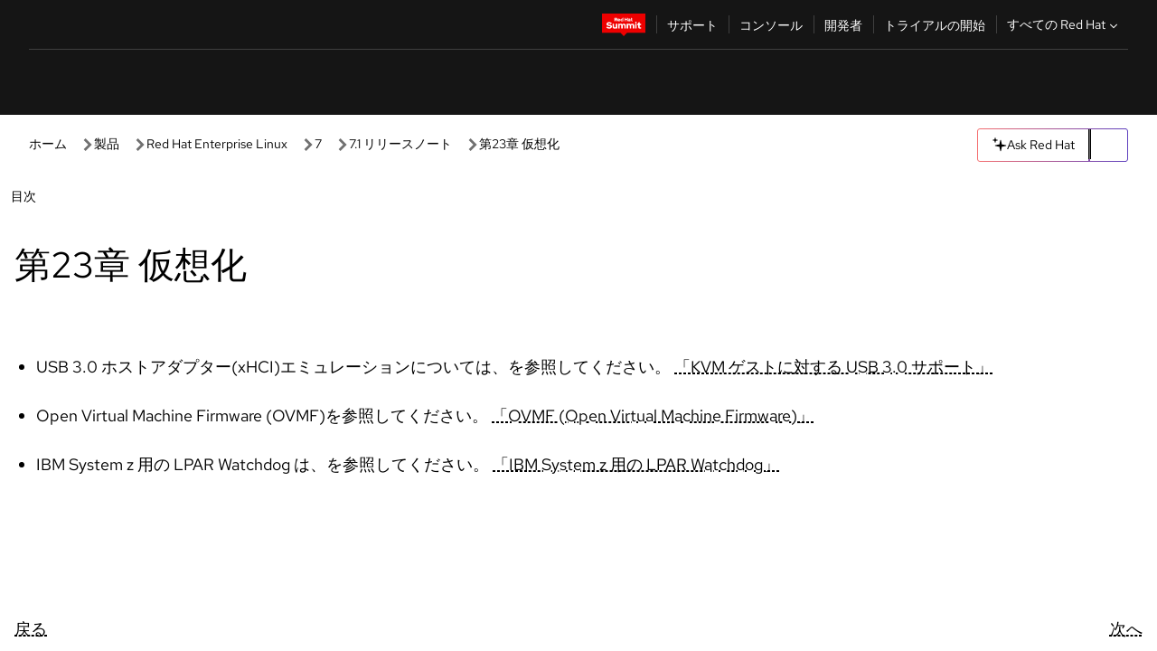

--- FILE ---
content_type: text/css; charset=utf-8
request_url: https://docs.redhat.com/_nuxt/default.0_YPh1KS.css
body_size: 23771
content:
rh-alert[data-v-84359384]{width:100%}.element-invisible,.sr-only,.visually-hidden{height:1px;overflow:hidden;padding:0;position:absolute;width:1px;clip:rect(0,0,0,0);border:0;white-space:nowrap}@keyframes reveal-nav{0%{max-height:72px;max-height:var(--pfe-navigation__nav-bar--Height,72px);opacity:0;visibility:hidden}99%{max-height:72px;max-height:var(--pfe-navigation__nav-bar--Height,72px)}to{max-height:9999em;opacity:1;visibility:visible}}@keyframes reveal-nav-parts{0%{max-height:72px;max-height:var(--pfe-navigation__nav-bar--Height,72px);opacity:0;visibility:hidden}1%{visibility:visible}99%{max-height:72px;max-height:var(--pfe-navigation__nav-bar--Height,72px)}to{max-height:9999em;opacity:1;visibility:visible}}@media print{.pfe-navigation__menu,pfe-navigation [slot]{display:none!important}}pfe-navigation{--pfe-broadcasted--text:var(--pfe-theme--color--text,#151515);--pfe-broadcasted--text--muted:var(--pfe-theme--color--text--muted,#6a6e73);--pfe-broadcasted--link:var(--pfe-theme--color--link,#06c);--pfe-broadcasted--link--hover:var(--pfe-theme--color--link--hover,#004080);--pfe-broadcasted--link--focus:var(--pfe-theme--color--link--focus,#004080);--pfe-broadcasted--link--visited:var(--pfe-theme--color--link--visited,#6753ac);--pfe-broadcasted--link-decoration:var(--pfe-theme--link-decoration,none);--pfe-broadcasted--link-decoration--hover:var(--pfe-theme--link-decoration--hover,underline);--pfe-broadcasted--link-decoration--focus:var(--pfe-theme--link-decoration--focus,underline);--pfe-broadcasted--link-decoration--visited:var(--pfe-theme--link-decoration--visited,none)}@supports (display:grid){pfe-navigation{animation:reveal-nav .1618s 4s 1 forwards;max-height:72px;max-height:var(--pfe-navigation__nav-bar--Height,72px)}pfe-navigation>*{animation:reveal-nav-parts .1618s 4s 1 forwards;opacity:0;transition:opacity .1618s ease-in-out;transition:opacity var(--pfe-reveal-duration,.1618s) ease-in-out;visibility:hidden}}pfe-navigation.pfe-navigation--processed,pfe-navigation.pfe-navigation--processed>*{animation:none;opacity:1;visibility:visible}pfe-navigation pfe-primary-detail{display:none}pfe-navigation[pfelement]{display:block}pfe-navigation-dropdown{color:#151515;color:var(--pfe-navigation__dropdown--Color,#151515)}#pfe-navigation[breakpoint=desktop] .hidden-at-desktop[class][class][class],#pfe-navigation[breakpoint=mobile] .hidden-at-mobile[class][class][class],#pfe-navigation[breakpoint=tablet] .hidden-at-tablet[class][class][class],pfe-navigation[breakpoint=desktop] .hidden-at-desktop[class][class][class],pfe-navigation[breakpoint=mobile] .hidden-at-mobile[class][class][class],pfe-navigation[breakpoint=tablet] .hidden-at-tablet[class][class][class]{display:none}#pfe-navigation,#pfe-navigation *,pfe-navigation,pfe-navigation *{box-sizing:border-box}#pfe-navigation [pfelement] .pfe-navigation__log-in-link,pfe-navigation [pfelement] .pfe-navigation__log-in-link{display:none}#pfe-navigation,pfe-navigation{align-items:stretch;background:#151515;background:var(--pfe-navigation__nav-bar--Background,#151515);color:#fff;color:var(--pfe-navigation__nav-bar--Color--default,var(--pfe-theme--color--ui-base--text,#fff));display:flex;font-family:Red Hat Text,RedHatText,Arial,Helvetica,sans-serif;font-family:var(--pfe-navigation--FontFamily,Red Hat Text,RedHatText,Arial,Helvetica,sans-serif);font-size:1rem;font-size:var(--pf-global--FontSize--md,1rem);height:72px;height:var(--pfe-navigation__nav-bar--Height,72px);height:auto;line-height:1.5;margin:0;max-width:9999em;min-height:72px;min-height:var(--pfe-navigation__nav-bar--Height,72px);padding:0 16px;position:relative;z-index:95;z-index:var(--pfe-navigation--ZIndex,var(--pfe-theme--zindex--navigation,95))}@media (min-width:768px){#pfe-navigation,pfe-navigation{flex-wrap:wrap;margin:0;max-width:9999em;padding:0 16px}}@media (min-width:1200px){#pfe-navigation,pfe-navigation{margin:0 auto;padding:0 32px}}#pfe-navigation .pfe-navigation__dropdown,#pfe-navigation pfe-navigation-dropdown,pfe-navigation .pfe-navigation__dropdown,pfe-navigation pfe-navigation-dropdown{display:none}#pfe-navigation>[slot=account],#pfe-navigation>[slot=search],#pfe-navigation>[slot=secondary-links],pfe-navigation>[slot=account],pfe-navigation>[slot=search],pfe-navigation>[slot=secondary-links]{height:0;overflow:hidden;visibility:hidden;width:0}@media (min-width:768px){#pfe-navigation nav.pfe-navigation,pfe-navigation nav.pfe-navigation{align-items:stretch;display:flex;flex-wrap:wrap}}@media (min-width:992px){#pfe-navigation nav.pfe-navigation,pfe-navigation nav.pfe-navigation{flex-wrap:nowrap}}#pfe-navigation .pfe-navigation__logo-wrapper,pfe-navigation .pfe-navigation__logo-wrapper{align-items:center;display:flex;justify-content:flex-start;margin:0;min-width:150px;padding:10px 16px 10px 0}@media (min-width:768px){.pfe-navigation--no-main-menu #pfe-navigation .pfe-navigation__logo-wrapper,.pfe-navigation--no-main-menu pfe-navigation .pfe-navigation__logo-wrapper{margin-right:auto}}.pfe-navigation--collapse-secondary-links .pfe-navigation--no-main-menu #pfe-navigation .pfe-navigation__logo-wrapper,.pfe-navigation--collapse-secondary-links .pfe-navigation--no-main-menu pfe-navigation .pfe-navigation__logo-wrapper{margin-right:0}#pfe-navigation .pfe-navigation__logo-link,pfe-navigation .pfe-navigation__logo-link{border-radius:3px;display:block;margin-left:-8px;outline:0;padding:6px 8px;position:relative}#pfe-navigation .pfe-navigation__logo-link:focus,pfe-navigation .pfe-navigation__logo-link:focus{outline:0}#pfe-navigation .pfe-navigation__logo-link:focus:after,pfe-navigation .pfe-navigation__logo-link:focus:after{border:1px dashed #fff;bottom:0;content:"";display:block;left:0;position:absolute;right:0;top:0}#pfe-navigation .pfe-navigation__logo-image,pfe-navigation .pfe-navigation__logo-image{display:block;height:auto;width:100%}@media (min-width:576px){#pfe-navigation .pfe-navigation__logo-image,pfe-navigation .pfe-navigation__logo-image{height:40px;height:var(--pfe-navigation__logo--height,40px);width:auto}}@media print{#pfe-navigation .pfe-navigation__logo-image,pfe-navigation .pfe-navigation__logo-image{display:none}}#pfe-navigation .pfe-navigation__logo-image:only-child,pfe-navigation .pfe-navigation__logo-image:only-child{display:block}@media (min-width:576px){#pfe-navigation .pfe-navigation__logo-image.pfe-navigation__logo-image--small,pfe-navigation .pfe-navigation__logo-image.pfe-navigation__logo-image--small{height:32px;height:var(--pfe-navigation__logo--height,32px)}}@media print{#pfe-navigation .pfe-navigation__logo-image.pfe-navigation__logo-image--screen,pfe-navigation .pfe-navigation__logo-image.pfe-navigation__logo-image--screen{display:none!important}}@media screen{#pfe-navigation .pfe-navigation__logo-image.pfe-navigation__logo-image--print,pfe-navigation .pfe-navigation__logo-image.pfe-navigation__logo-image--print{display:none!important}}#pfe-navigation .pfe-navigation__logo-image.pfe-navigation__logo-image--screen.pfe-navigation__logo-image--print,pfe-navigation .pfe-navigation__logo-image.pfe-navigation__logo-image--screen.pfe-navigation__logo-image--print{display:inline-block!important}#pfe-navigation .pfe-navigation__fallback-links a,#pfe-navigation .pfe-navigation__log-in-link,#pfe-navigation .pfe-navigation__menu-link,#pfe-navigation .pfe-navigation__secondary-link,pfe-navigation .pfe-navigation__fallback-links a,pfe-navigation .pfe-navigation__log-in-link,pfe-navigation .pfe-navigation__menu-link,pfe-navigation .pfe-navigation__secondary-link{--pfe-icon--color:var(--pfe-navigation__dropdown--link--Color,var(--pfe-theme--color--link,#06c));align-items:center;-webkit-appearance:none;-moz-appearance:none;appearance:none;background:0 0;border:0;color:#06c;color:var(--pfe-navigation__dropdown--link--Color,var(--pfe-theme--color--link,#06c));color:#fff;color:var(--pfe-navigation__nav-bar--Color--default,var(--pfe-theme--color--ui-base--text,#fff));cursor:pointer;display:flex;font-family:inherit;font-size:1rem;font-size:var(--pf-global--FontSize--md,1rem);justify-content:flex-start;justify-content:center;margin:0;outline:0;padding:8px 24px;position:relative;text-align:center;text-decoration:none;white-space:nowrap;width:100%}@media print{#pfe-navigation .pfe-navigation__fallback-links a,#pfe-navigation .pfe-navigation__log-in-link,#pfe-navigation .pfe-navigation__menu-link,#pfe-navigation .pfe-navigation__secondary-link,pfe-navigation .pfe-navigation__fallback-links a,pfe-navigation .pfe-navigation__log-in-link,pfe-navigation .pfe-navigation__menu-link,pfe-navigation .pfe-navigation__secondary-link{display:none!important}}@media (min-width:768px){#pfe-navigation .pfe-navigation__fallback-links a,#pfe-navigation .pfe-navigation__log-in-link,#pfe-navigation .pfe-navigation__menu-link,#pfe-navigation .pfe-navigation__secondary-link,pfe-navigation .pfe-navigation__fallback-links a,pfe-navigation .pfe-navigation__log-in-link,pfe-navigation .pfe-navigation__menu-link,pfe-navigation .pfe-navigation__secondary-link{--pfe-icon--color:var(--pfe-navigation__nav-bar--Color--default,var(--pfe-theme--color--ui-base--text,#fff));color:#fff;color:var(--pfe-navigation__nav-bar--Color--default,var(--pfe-theme--color--ui-base--text,#fff));display:flex;flex-direction:column;font-size:12px;font-size:var(--pfe-navigation--FontSize--xs,12px);height:72px;height:var(--pfe-navigation__nav-bar--Height,72px);justify-content:flex-end;padding:14px 8px;width:auto}@supports (display:grid){#pfe-navigation .pfe-navigation__fallback-links a,#pfe-navigation .pfe-navigation__log-in-link,#pfe-navigation .pfe-navigation__menu-link,#pfe-navigation .pfe-navigation__secondary-link,pfe-navigation .pfe-navigation__fallback-links a,pfe-navigation .pfe-navigation__log-in-link,pfe-navigation .pfe-navigation__menu-link,pfe-navigation .pfe-navigation__secondary-link{align-items:center;display:grid;grid-template-rows:26px 18px;justify-items:center}}#pfe-navigation .pfe-navigation__fallback-links a[class]:focus,#pfe-navigation .pfe-navigation__fallback-links a[class]:hover,#pfe-navigation .pfe-navigation__log-in-link[class]:focus,#pfe-navigation .pfe-navigation__log-in-link[class]:hover,#pfe-navigation .pfe-navigation__menu-link[class]:focus,#pfe-navigation .pfe-navigation__menu-link[class]:hover,#pfe-navigation .pfe-navigation__secondary-link[class]:focus,#pfe-navigation .pfe-navigation__secondary-link[class]:hover,pfe-navigation .pfe-navigation__fallback-links a[class]:focus,pfe-navigation .pfe-navigation__fallback-links a[class]:hover,pfe-navigation .pfe-navigation__log-in-link[class]:focus,pfe-navigation .pfe-navigation__log-in-link[class]:hover,pfe-navigation .pfe-navigation__menu-link[class]:focus,pfe-navigation .pfe-navigation__menu-link[class]:hover,pfe-navigation .pfe-navigation__secondary-link[class]:focus,pfe-navigation .pfe-navigation__secondary-link[class]:hover{box-shadow:inset 0 4px #06c;box-shadow:inset 0 4px 0 0 var(--pfe-navigation__nav-bar--highlight-color,var(--pfe-theme--color--ui-accent,#06c))}}#pfe-navigation .pfe-navigation__fallback-links a:focus,#pfe-navigation .pfe-navigation__fallback-links a:hover,#pfe-navigation .pfe-navigation__log-in-link:focus,#pfe-navigation .pfe-navigation__log-in-link:hover,#pfe-navigation .pfe-navigation__menu-link:focus,#pfe-navigation .pfe-navigation__menu-link:hover,#pfe-navigation .pfe-navigation__secondary-link:focus,#pfe-navigation .pfe-navigation__secondary-link:hover,pfe-navigation .pfe-navigation__fallback-links a:focus,pfe-navigation .pfe-navigation__fallback-links a:hover,pfe-navigation .pfe-navigation__log-in-link:focus,pfe-navigation .pfe-navigation__log-in-link:hover,pfe-navigation .pfe-navigation__menu-link:focus,pfe-navigation .pfe-navigation__menu-link:hover,pfe-navigation .pfe-navigation__secondary-link:focus,pfe-navigation .pfe-navigation__secondary-link:hover{box-shadow:inset 4px 0 #06c;box-shadow:inset 4px 0 0 0 var(--pfe-navigation__nav-bar--highlight-color,var(--pfe-theme--color--ui-accent,#06c))}@media (min-width:768px){#pfe-navigation .pfe-navigation__fallback-links a:focus,#pfe-navigation .pfe-navigation__fallback-links a:hover,#pfe-navigation .pfe-navigation__log-in-link:focus,#pfe-navigation .pfe-navigation__log-in-link:hover,#pfe-navigation .pfe-navigation__menu-link:focus,#pfe-navigation .pfe-navigation__menu-link:hover,#pfe-navigation .pfe-navigation__secondary-link:focus,#pfe-navigation .pfe-navigation__secondary-link:hover,pfe-navigation .pfe-navigation__fallback-links a:focus,pfe-navigation .pfe-navigation__fallback-links a:hover,pfe-navigation .pfe-navigation__log-in-link:focus,pfe-navigation .pfe-navigation__log-in-link:hover,pfe-navigation .pfe-navigation__menu-link:focus,pfe-navigation .pfe-navigation__menu-link:hover,pfe-navigation .pfe-navigation__secondary-link:focus,pfe-navigation .pfe-navigation__secondary-link:hover{box-shadow:inset 0 4px #06c;box-shadow:inset 0 4px 0 0 var(--pfe-navigation__nav-bar--highlight-color,var(--pfe-theme--color--ui-accent,#06c))}}.pfe-navigation--collapse-secondary-links #pfe-navigation .pfe-navigation__fallback-links a:focus,.pfe-navigation--collapse-secondary-links #pfe-navigation .pfe-navigation__fallback-links a:hover,.pfe-navigation--collapse-secondary-links #pfe-navigation .pfe-navigation__log-in-link:focus,.pfe-navigation--collapse-secondary-links #pfe-navigation .pfe-navigation__log-in-link:hover,.pfe-navigation--collapse-secondary-links #pfe-navigation .pfe-navigation__menu-link:focus,.pfe-navigation--collapse-secondary-links #pfe-navigation .pfe-navigation__menu-link:hover,.pfe-navigation--collapse-secondary-links #pfe-navigation .pfe-navigation__secondary-link:focus,.pfe-navigation--collapse-secondary-links #pfe-navigation .pfe-navigation__secondary-link:hover,.pfe-navigation--collapse-secondary-links pfe-navigation .pfe-navigation__fallback-links a:focus,.pfe-navigation--collapse-secondary-links pfe-navigation .pfe-navigation__fallback-links a:hover,.pfe-navigation--collapse-secondary-links pfe-navigation .pfe-navigation__log-in-link:focus,.pfe-navigation--collapse-secondary-links pfe-navigation .pfe-navigation__log-in-link:hover,.pfe-navigation--collapse-secondary-links pfe-navigation .pfe-navigation__menu-link:focus,.pfe-navigation--collapse-secondary-links pfe-navigation .pfe-navigation__menu-link:hover,.pfe-navigation--collapse-secondary-links pfe-navigation .pfe-navigation__secondary-link:focus,.pfe-navigation--collapse-secondary-links pfe-navigation .pfe-navigation__secondary-link:hover{box-shadow:inset 4px 0 #06c;box-shadow:inset 4px 0 0 0 var(--pfe-navigation__nav-bar--highlight-color,var(--pfe-theme--color--ui-accent,#06c))}#pfe-navigation .pfe-navigation__fallback-links a:focus,#pfe-navigation .pfe-navigation__log-in-link:focus,#pfe-navigation .pfe-navigation__menu-link:focus,#pfe-navigation .pfe-navigation__secondary-link:focus,pfe-navigation .pfe-navigation__fallback-links a:focus,pfe-navigation .pfe-navigation__log-in-link:focus,pfe-navigation .pfe-navigation__menu-link:focus,pfe-navigation .pfe-navigation__secondary-link:focus{outline:0}#pfe-navigation .pfe-navigation__fallback-links a:focus:after,#pfe-navigation .pfe-navigation__log-in-link:focus:after,#pfe-navigation .pfe-navigation__menu-link:focus:after,#pfe-navigation .pfe-navigation__secondary-link:focus:after,pfe-navigation .pfe-navigation__fallback-links a:focus:after,pfe-navigation .pfe-navigation__log-in-link:focus:after,pfe-navigation .pfe-navigation__menu-link:focus:after,pfe-navigation .pfe-navigation__secondary-link:focus:after{border:1px dashed;bottom:0;content:"";display:block;left:0;position:absolute;right:0;top:0}#pfe-navigation .pfe-navigation__fallback-links a pfe-icon,#pfe-navigation .pfe-navigation__log-in-link pfe-icon,#pfe-navigation .pfe-navigation__menu-link pfe-icon,#pfe-navigation .pfe-navigation__secondary-link pfe-icon,pfe-navigation .pfe-navigation__fallback-links a pfe-icon,pfe-navigation .pfe-navigation__log-in-link pfe-icon,pfe-navigation .pfe-navigation__menu-link pfe-icon,pfe-navigation .pfe-navigation__secondary-link pfe-icon{pointer-events:none}#pfe-navigation .pfe-navigation__fallback-links a .secondary-link__icon-wrapper,#pfe-navigation .pfe-navigation__fallback-links a>pfe-icon,#pfe-navigation .pfe-navigation__log-in-link .secondary-link__icon-wrapper,#pfe-navigation .pfe-navigation__log-in-link>pfe-icon,#pfe-navigation .pfe-navigation__menu-link .secondary-link__icon-wrapper,#pfe-navigation .pfe-navigation__menu-link>pfe-icon,#pfe-navigation .pfe-navigation__secondary-link .secondary-link__icon-wrapper,#pfe-navigation .pfe-navigation__secondary-link>pfe-icon,pfe-navigation .pfe-navigation__fallback-links a .secondary-link__icon-wrapper,pfe-navigation .pfe-navigation__fallback-links a>pfe-icon,pfe-navigation .pfe-navigation__log-in-link .secondary-link__icon-wrapper,pfe-navigation .pfe-navigation__log-in-link>pfe-icon,pfe-navigation .pfe-navigation__menu-link .secondary-link__icon-wrapper,pfe-navigation .pfe-navigation__menu-link>pfe-icon,pfe-navigation .pfe-navigation__secondary-link .secondary-link__icon-wrapper,pfe-navigation .pfe-navigation__secondary-link>pfe-icon{--pfe-icon--size:18px;padding-right:5px}@media (min-width:768px){#pfe-navigation .pfe-navigation__fallback-links a .secondary-link__icon-wrapper,#pfe-navigation .pfe-navigation__fallback-links a>pfe-icon,#pfe-navigation .pfe-navigation__log-in-link .secondary-link__icon-wrapper,#pfe-navigation .pfe-navigation__log-in-link>pfe-icon,#pfe-navigation .pfe-navigation__menu-link .secondary-link__icon-wrapper,#pfe-navigation .pfe-navigation__menu-link>pfe-icon,#pfe-navigation .pfe-navigation__secondary-link .secondary-link__icon-wrapper,#pfe-navigation .pfe-navigation__secondary-link>pfe-icon,pfe-navigation .pfe-navigation__fallback-links a .secondary-link__icon-wrapper,pfe-navigation .pfe-navigation__fallback-links a>pfe-icon,pfe-navigation .pfe-navigation__log-in-link .secondary-link__icon-wrapper,pfe-navigation .pfe-navigation__log-in-link>pfe-icon,pfe-navigation .pfe-navigation__menu-link .secondary-link__icon-wrapper,pfe-navigation .pfe-navigation__menu-link>pfe-icon,pfe-navigation .pfe-navigation__secondary-link .secondary-link__icon-wrapper,pfe-navigation .pfe-navigation__secondary-link>pfe-icon{padding:2px 0 4px}}.pfe-navigation--collapse-secondary-links #pfe-navigation .pfe-navigation__fallback-links a .secondary-link__icon-wrapper,.pfe-navigation--collapse-secondary-links #pfe-navigation .pfe-navigation__fallback-links a>pfe-icon,.pfe-navigation--collapse-secondary-links #pfe-navigation .pfe-navigation__log-in-link .secondary-link__icon-wrapper,.pfe-navigation--collapse-secondary-links #pfe-navigation .pfe-navigation__log-in-link>pfe-icon,.pfe-navigation--collapse-secondary-links #pfe-navigation .pfe-navigation__menu-link .secondary-link__icon-wrapper,.pfe-navigation--collapse-secondary-links #pfe-navigation .pfe-navigation__menu-link>pfe-icon,.pfe-navigation--collapse-secondary-links #pfe-navigation .pfe-navigation__secondary-link .secondary-link__icon-wrapper,.pfe-navigation--collapse-secondary-links #pfe-navigation .pfe-navigation__secondary-link>pfe-icon,.pfe-navigation--collapse-secondary-links pfe-navigation .pfe-navigation__fallback-links a .secondary-link__icon-wrapper,.pfe-navigation--collapse-secondary-links pfe-navigation .pfe-navigation__fallback-links a>pfe-icon,.pfe-navigation--collapse-secondary-links pfe-navigation .pfe-navigation__log-in-link .secondary-link__icon-wrapper,.pfe-navigation--collapse-secondary-links pfe-navigation .pfe-navigation__log-in-link>pfe-icon,.pfe-navigation--collapse-secondary-links pfe-navigation .pfe-navigation__menu-link .secondary-link__icon-wrapper,.pfe-navigation--collapse-secondary-links pfe-navigation .pfe-navigation__menu-link>pfe-icon,.pfe-navigation--collapse-secondary-links pfe-navigation .pfe-navigation__secondary-link .secondary-link__icon-wrapper,.pfe-navigation--collapse-secondary-links pfe-navigation .pfe-navigation__secondary-link>pfe-icon{padding:0 16px 0 0}#pfe-navigation .pfe-navigation__fallback-links a pfe-icon,#pfe-navigation .pfe-navigation__log-in-link pfe-icon,#pfe-navigation .pfe-navigation__menu-link pfe-icon,#pfe-navigation .pfe-navigation__secondary-link pfe-icon,pfe-navigation .pfe-navigation__fallback-links a pfe-icon,pfe-navigation .pfe-navigation__log-in-link pfe-icon,pfe-navigation .pfe-navigation__menu-link pfe-icon,pfe-navigation .pfe-navigation__secondary-link pfe-icon{display:block;height:18px}#pfe-navigation .pfe-navigation__fallback-links a[class],#pfe-navigation .pfe-navigation__fallback-links a[href],#pfe-navigation .pfe-navigation__log-in-link[class],#pfe-navigation .pfe-navigation__log-in-link[href],#pfe-navigation .pfe-navigation__menu-link[class],#pfe-navigation .pfe-navigation__menu-link[href],#pfe-navigation .pfe-navigation__secondary-link[class],#pfe-navigation .pfe-navigation__secondary-link[href],pfe-navigation .pfe-navigation__fallback-links a[class],pfe-navigation .pfe-navigation__fallback-links a[href],pfe-navigation .pfe-navigation__log-in-link[class],pfe-navigation .pfe-navigation__log-in-link[href],pfe-navigation .pfe-navigation__menu-link[class],pfe-navigation .pfe-navigation__menu-link[href],pfe-navigation .pfe-navigation__secondary-link[class],pfe-navigation .pfe-navigation__secondary-link[href]{align-items:center;justify-content:center}#pfe-navigation .pfe-navigation__account-toggle,#pfe-navigation [slot=account]>a[href],pfe-navigation .pfe-navigation__account-toggle,pfe-navigation [slot=account]>a[href]{--pfe-icon--color:var(--pfe-navigation__dropdown--link--Color,var(--pfe-theme--color--link,#06c));align-items:center;-webkit-appearance:none;-moz-appearance:none;appearance:none;background:0 0;border:0;color:#06c;color:var(--pfe-navigation__dropdown--link--Color,var(--pfe-theme--color--link,#06c));cursor:pointer;font-family:inherit;font-size:1rem;font-size:var(--pf-global--FontSize--md,1rem);justify-content:flex-start;margin:0;outline:0;position:relative;text-align:center;text-decoration:none;white-space:nowrap;width:100%;--pfe-icon--color:var(--pfe-navigation__nav-bar--Color--default,var(--pfe-theme--color--ui-base--text,#fff));color:#fff;color:var(--pfe-navigation__nav-bar--Color--default,var(--pfe-theme--color--ui-base--text,#fff));display:flex;flex-direction:column;font-size:12px;font-size:var(--pfe-navigation--FontSize--xs,12px);height:72px;height:var(--pfe-navigation__nav-bar--Height,72px);justify-content:flex-end;padding:14px 8px;width:auto}@media print{#pfe-navigation .pfe-navigation__account-toggle,#pfe-navigation [slot=account]>a[href],pfe-navigation .pfe-navigation__account-toggle,pfe-navigation [slot=account]>a[href]{display:none!important}}#pfe-navigation .pfe-navigation__account-toggle:focus,#pfe-navigation .pfe-navigation__account-toggle:hover,#pfe-navigation [slot=account]>a[href]:focus,#pfe-navigation [slot=account]>a[href]:hover,pfe-navigation .pfe-navigation__account-toggle:focus,pfe-navigation .pfe-navigation__account-toggle:hover,pfe-navigation [slot=account]>a[href]:focus,pfe-navigation [slot=account]>a[href]:hover{box-shadow:inset 4px 0 #06c;box-shadow:inset 4px 0 0 0 var(--pfe-navigation__nav-bar--highlight-color,var(--pfe-theme--color--ui-accent,#06c))}#pfe-navigation .pfe-navigation__account-toggle:focus,#pfe-navigation [slot=account]>a[href]:focus,pfe-navigation .pfe-navigation__account-toggle:focus,pfe-navigation [slot=account]>a[href]:focus{outline:0}#pfe-navigation .pfe-navigation__account-toggle:focus:after,#pfe-navigation [slot=account]>a[href]:focus:after,pfe-navigation .pfe-navigation__account-toggle:focus:after,pfe-navigation [slot=account]>a[href]:focus:after{border:1px dashed;bottom:0;content:"";display:block;left:0;position:absolute;right:0;top:0}#pfe-navigation .pfe-navigation__account-toggle pfe-icon,#pfe-navigation [slot=account]>a[href] pfe-icon,pfe-navigation .pfe-navigation__account-toggle pfe-icon,pfe-navigation [slot=account]>a[href] pfe-icon{pointer-events:none}@supports (display:grid){#pfe-navigation .pfe-navigation__account-toggle,#pfe-navigation [slot=account]>a[href],pfe-navigation .pfe-navigation__account-toggle,pfe-navigation [slot=account]>a[href]{align-items:center;display:grid;grid-template-rows:26px 18px;justify-items:center}}#pfe-navigation .pfe-navigation__account-toggle[class]:focus,#pfe-navigation .pfe-navigation__account-toggle[class]:hover,#pfe-navigation [slot=account]>a[href][class]:focus,#pfe-navigation [slot=account]>a[href][class]:hover,pfe-navigation .pfe-navigation__account-toggle[class]:focus,pfe-navigation .pfe-navigation__account-toggle[class]:hover,pfe-navigation [slot=account]>a[href][class]:focus,pfe-navigation [slot=account]>a[href][class]:hover{box-shadow:inset 0 4px #06c;box-shadow:inset 0 4px 0 0 var(--pfe-navigation__nav-bar--highlight-color,var(--pfe-theme--color--ui-accent,#06c))}@media print{#pfe-navigation .pfe-navigation__account-toggle,#pfe-navigation [slot=account]>a[href],pfe-navigation .pfe-navigation__account-toggle,pfe-navigation [slot=account]>a[href]{display:none}}#pfe-navigation .pfe-navigation__account-toggle pfe-icon,#pfe-navigation [slot=account]>a[href] pfe-icon,pfe-navigation .pfe-navigation__account-toggle pfe-icon,pfe-navigation [slot=account]>a[href] pfe-icon{--pfe-icon--size:18px;padding:2px 0 4px}@media (min-width:768px){#pfe-navigation .pfe-navigation__account-toggle pfe-icon,#pfe-navigation [slot=account]>a[href] pfe-icon,pfe-navigation .pfe-navigation__account-toggle pfe-icon,pfe-navigation [slot=account]>a[href] pfe-icon{padding-right:0}}#pfe-navigation .pfe-navigation__account-toggle:focus,#pfe-navigation .pfe-navigation__account-toggle:hover,#pfe-navigation .pfe-navigation__account-toggle[aria-expanded=true],#pfe-navigation [slot=account]>a[href][href]:focus,#pfe-navigation [slot=account]>a[href][href]:hover,pfe-navigation .pfe-navigation__account-toggle:focus,pfe-navigation .pfe-navigation__account-toggle:hover,pfe-navigation .pfe-navigation__account-toggle[aria-expanded=true],pfe-navigation [slot=account]>a[href][href]:focus,pfe-navigation [slot=account]>a[href][href]:hover{box-shadow:inset 0 4px #06c;box-shadow:inset 0 4px 0 0 var(--pfe-navigation__nav-bar--highlight-color,var(--pfe-theme--color--ui-accent,#06c))}#pfe-navigation .pfe-navigation__account-toggle[aria-expanded=true],pfe-navigation .pfe-navigation__account-toggle[aria-expanded=true]{--pfe-icon--color:var(--pfe-navigation__nav-bar--Color--active,var(--pfe-theme--color--text,#151515));background:#fff;background:var(--pfe-navigation__nav-bar--toggle--BackgroundColor--active,var(--pfe-theme--color--surface--lightest,#fff));color:#151515;color:var(--pfe-navigation__nav-bar--Color--active,var(--pfe-theme--color--text,#151515))}#pfe-navigation .pfe-navigation__account-toggle[aria-expanded=true]:focus,pfe-navigation .pfe-navigation__account-toggle[aria-expanded=true]:focus{outline:0}#pfe-navigation .pfe-navigation__account-toggle[aria-expanded=true]:focus:after,pfe-navigation .pfe-navigation__account-toggle[aria-expanded=true]:focus:after{border:1px dashed #151515;border:1px dashed var(--pfe-navigation__nav-bar--Color--active,var(--pfe-theme--color--text,#151515));bottom:0;content:"";display:block;left:0;position:absolute;right:0;top:0}#pfe-navigation .pfe-navigation__fallback-links,#pfe-navigation .pfe-navigation__menu,pfe-navigation .pfe-navigation__fallback-links,pfe-navigation .pfe-navigation__menu{font-size:inherit;list-style:none;margin:0;padding:0}@media (min-width:768px){#pfe-navigation .pfe-navigation__fallback-links,#pfe-navigation .pfe-navigation__menu,pfe-navigation .pfe-navigation__fallback-links,pfe-navigation .pfe-navigation__menu{align-items:stretch;display:flex}}#pfe-navigation .pfe-navigation__fallback-links li,#pfe-navigation .pfe-navigation__menu li,pfe-navigation .pfe-navigation__fallback-links li,pfe-navigation .pfe-navigation__menu li{font-size:inherit;margin:0;padding:0}#pfe-navigation .pfe-navigation__fallback-links li:before,#pfe-navigation .pfe-navigation__menu li:before,pfe-navigation .pfe-navigation__fallback-links li:before,pfe-navigation .pfe-navigation__menu li:before{content:none}#pfe-navigation .pfe-navigation__fallback-links,pfe-navigation .pfe-navigation__fallback-links{margin-left:auto}#pfe-navigation .pfe-navigation__menu-link,pfe-navigation .pfe-navigation__menu-link{display:flex;font-size:1rem;font-size:var(--pf-global--FontSize--md,1rem);white-space:nowrap}#pfe-navigation.pfe-navigation--processed,pfe-navigation.pfe-navigation--processed{display:block;padding:0}#pfe-navigation.pfe-navigation--processed:before,pfe-navigation.pfe-navigation--processed:before{content:none}#pfe-navigation.pfe-navigation--processed>[slot=account],#pfe-navigation.pfe-navigation--processed>[slot=search],#pfe-navigation.pfe-navigation--processed>[slot=secondary-links],pfe-navigation.pfe-navigation--processed>[slot=account],pfe-navigation.pfe-navigation--processed>[slot=search],pfe-navigation.pfe-navigation--processed>[slot=secondary-links]{height:auto;overflow:visible;visibility:visible;width:auto}#pfe-navigation.pfe-navigation--processed pfe-navigation-dropdown,pfe-navigation.pfe-navigation--processed pfe-navigation-dropdown{display:block}#pfe-navigation.pfe-navigation--processed .pfe-navigation__dropdown,#pfe-navigation.pfe-navigation--processed pfe-navigation-dropdown,#pfe-navigation.pfe-navigation--processed>[slot],pfe-navigation.pfe-navigation--processed .pfe-navigation__dropdown,pfe-navigation.pfe-navigation--processed pfe-navigation-dropdown,pfe-navigation.pfe-navigation--processed>[slot]{animation:none;opacity:1}#pfe-navigation.pfe-navigation--processed [slot=secondary-links],pfe-navigation.pfe-navigation--processed [slot=secondary-links]{display:block;height:auto;list-style:none;margin:0 0 8px;padding:0;width:auto}@media (min-width:768px){#pfe-navigation.pfe-navigation--processed [slot=secondary-links],pfe-navigation.pfe-navigation--processed [slot=secondary-links]{margin:0}}.pfe-navigation--collapse-secondary-links #pfe-navigation.pfe-navigation--processed [slot=secondary-links],.pfe-navigation--collapse-secondary-links pfe-navigation.pfe-navigation--processed [slot=secondary-links]{margin:0 0 8px}#pfe-navigation.pfe-navigation--processed [slot=secondary-links]>a,#pfe-navigation.pfe-navigation--processed [slot=secondary-links]>button,pfe-navigation.pfe-navigation--processed [slot=secondary-links]>a,pfe-navigation.pfe-navigation--processed [slot=secondary-links]>button{--pfe-icon--color:var(--pfe-navigation__dropdown--link--Color,var(--pfe-theme--color--link,#06c));align-items:center;-webkit-appearance:none;-moz-appearance:none;appearance:none;background:0 0;border:0;color:#06c;color:var(--pfe-navigation__dropdown--link--Color,var(--pfe-theme--color--link,#06c));cursor:pointer;display:flex;font-family:inherit;font-size:1rem;font-size:var(--pf-global--FontSize--md,1rem);justify-content:flex-start;margin:0;outline:0;padding:8px 24px;position:relative;text-align:center;text-decoration:none;white-space:nowrap;width:100%}@media print{#pfe-navigation.pfe-navigation--processed [slot=secondary-links]>a,#pfe-navigation.pfe-navigation--processed [slot=secondary-links]>button,pfe-navigation.pfe-navigation--processed [slot=secondary-links]>a,pfe-navigation.pfe-navigation--processed [slot=secondary-links]>button{display:none!important}}@media (min-width:768px){#pfe-navigation.pfe-navigation--processed [slot=secondary-links]>a,#pfe-navigation.pfe-navigation--processed [slot=secondary-links]>button,pfe-navigation.pfe-navigation--processed [slot=secondary-links]>a,pfe-navigation.pfe-navigation--processed [slot=secondary-links]>button{--pfe-icon--color:var(--pfe-navigation__nav-bar--Color--default,var(--pfe-theme--color--ui-base--text,#fff));color:#fff;color:var(--pfe-navigation__nav-bar--Color--default,var(--pfe-theme--color--ui-base--text,#fff));display:flex;flex-direction:column;font-size:12px;font-size:var(--pfe-navigation--FontSize--xs,12px);height:72px;height:var(--pfe-navigation__nav-bar--Height,72px);justify-content:flex-end;padding:14px 8px;width:auto}@supports (display:grid){#pfe-navigation.pfe-navigation--processed [slot=secondary-links]>a,#pfe-navigation.pfe-navigation--processed [slot=secondary-links]>button,pfe-navigation.pfe-navigation--processed [slot=secondary-links]>a,pfe-navigation.pfe-navigation--processed [slot=secondary-links]>button{align-items:center;display:grid;grid-template-rows:26px 18px;justify-items:center}}#pfe-navigation.pfe-navigation--processed [slot=secondary-links]>a[class]:focus,#pfe-navigation.pfe-navigation--processed [slot=secondary-links]>a[class]:hover,#pfe-navigation.pfe-navigation--processed [slot=secondary-links]>button[class]:focus,#pfe-navigation.pfe-navigation--processed [slot=secondary-links]>button[class]:hover,pfe-navigation.pfe-navigation--processed [slot=secondary-links]>a[class]:focus,pfe-navigation.pfe-navigation--processed [slot=secondary-links]>a[class]:hover,pfe-navigation.pfe-navigation--processed [slot=secondary-links]>button[class]:focus,pfe-navigation.pfe-navigation--processed [slot=secondary-links]>button[class]:hover{box-shadow:inset 0 4px #06c;box-shadow:inset 0 4px 0 0 var(--pfe-navigation__nav-bar--highlight-color,var(--pfe-theme--color--ui-accent,#06c))}}#pfe-navigation.pfe-navigation--processed [slot=secondary-links]>a:focus,#pfe-navigation.pfe-navigation--processed [slot=secondary-links]>a:hover,#pfe-navigation.pfe-navigation--processed [slot=secondary-links]>button:focus,#pfe-navigation.pfe-navigation--processed [slot=secondary-links]>button:hover,pfe-navigation.pfe-navigation--processed [slot=secondary-links]>a:focus,pfe-navigation.pfe-navigation--processed [slot=secondary-links]>a:hover,pfe-navigation.pfe-navigation--processed [slot=secondary-links]>button:focus,pfe-navigation.pfe-navigation--processed [slot=secondary-links]>button:hover{box-shadow:inset 4px 0 #06c;box-shadow:inset 4px 0 0 0 var(--pfe-navigation__nav-bar--highlight-color,var(--pfe-theme--color--ui-accent,#06c))}@media (min-width:768px){#pfe-navigation.pfe-navigation--processed [slot=secondary-links]>a:focus,#pfe-navigation.pfe-navigation--processed [slot=secondary-links]>a:hover,#pfe-navigation.pfe-navigation--processed [slot=secondary-links]>button:focus,#pfe-navigation.pfe-navigation--processed [slot=secondary-links]>button:hover,pfe-navigation.pfe-navigation--processed [slot=secondary-links]>a:focus,pfe-navigation.pfe-navigation--processed [slot=secondary-links]>a:hover,pfe-navigation.pfe-navigation--processed [slot=secondary-links]>button:focus,pfe-navigation.pfe-navigation--processed [slot=secondary-links]>button:hover{box-shadow:inset 0 4px #06c;box-shadow:inset 0 4px 0 0 var(--pfe-navigation__nav-bar--highlight-color,var(--pfe-theme--color--ui-accent,#06c))}}.pfe-navigation--collapse-secondary-links #pfe-navigation.pfe-navigation--processed [slot=secondary-links]>a:focus,.pfe-navigation--collapse-secondary-links #pfe-navigation.pfe-navigation--processed [slot=secondary-links]>a:hover,.pfe-navigation--collapse-secondary-links #pfe-navigation.pfe-navigation--processed [slot=secondary-links]>button:focus,.pfe-navigation--collapse-secondary-links #pfe-navigation.pfe-navigation--processed [slot=secondary-links]>button:hover,.pfe-navigation--collapse-secondary-links pfe-navigation.pfe-navigation--processed [slot=secondary-links]>a:focus,.pfe-navigation--collapse-secondary-links pfe-navigation.pfe-navigation--processed [slot=secondary-links]>a:hover,.pfe-navigation--collapse-secondary-links pfe-navigation.pfe-navigation--processed [slot=secondary-links]>button:focus,.pfe-navigation--collapse-secondary-links pfe-navigation.pfe-navigation--processed [slot=secondary-links]>button:hover{box-shadow:inset 4px 0 #06c;box-shadow:inset 4px 0 0 0 var(--pfe-navigation__nav-bar--highlight-color,var(--pfe-theme--color--ui-accent,#06c))}#pfe-navigation.pfe-navigation--processed [slot=secondary-links]>a:focus,#pfe-navigation.pfe-navigation--processed [slot=secondary-links]>button:focus,pfe-navigation.pfe-navigation--processed [slot=secondary-links]>a:focus,pfe-navigation.pfe-navigation--processed [slot=secondary-links]>button:focus{outline:0}#pfe-navigation.pfe-navigation--processed [slot=secondary-links]>a:focus:after,#pfe-navigation.pfe-navigation--processed [slot=secondary-links]>button:focus:after,pfe-navigation.pfe-navigation--processed [slot=secondary-links]>a:focus:after,pfe-navigation.pfe-navigation--processed [slot=secondary-links]>button:focus:after{border:1px dashed;bottom:0;content:"";display:block;left:0;position:absolute;right:0;top:0}#pfe-navigation.pfe-navigation--processed [slot=secondary-links]>a pfe-icon,#pfe-navigation.pfe-navigation--processed [slot=secondary-links]>button pfe-icon,pfe-navigation.pfe-navigation--processed [slot=secondary-links]>a pfe-icon,pfe-navigation.pfe-navigation--processed [slot=secondary-links]>button pfe-icon{pointer-events:none}#pfe-navigation.pfe-navigation--processed [slot=secondary-links]>a .secondary-link__icon-wrapper,#pfe-navigation.pfe-navigation--processed [slot=secondary-links]>a>pfe-icon,#pfe-navigation.pfe-navigation--processed [slot=secondary-links]>button .secondary-link__icon-wrapper,#pfe-navigation.pfe-navigation--processed [slot=secondary-links]>button>pfe-icon,pfe-navigation.pfe-navigation--processed [slot=secondary-links]>a .secondary-link__icon-wrapper,pfe-navigation.pfe-navigation--processed [slot=secondary-links]>a>pfe-icon,pfe-navigation.pfe-navigation--processed [slot=secondary-links]>button .secondary-link__icon-wrapper,pfe-navigation.pfe-navigation--processed [slot=secondary-links]>button>pfe-icon{--pfe-icon--size:18px;padding-right:5px}@media (min-width:768px){#pfe-navigation.pfe-navigation--processed [slot=secondary-links]>a .secondary-link__icon-wrapper,#pfe-navigation.pfe-navigation--processed [slot=secondary-links]>a>pfe-icon,#pfe-navigation.pfe-navigation--processed [slot=secondary-links]>button .secondary-link__icon-wrapper,#pfe-navigation.pfe-navigation--processed [slot=secondary-links]>button>pfe-icon,pfe-navigation.pfe-navigation--processed [slot=secondary-links]>a .secondary-link__icon-wrapper,pfe-navigation.pfe-navigation--processed [slot=secondary-links]>a>pfe-icon,pfe-navigation.pfe-navigation--processed [slot=secondary-links]>button .secondary-link__icon-wrapper,pfe-navigation.pfe-navigation--processed [slot=secondary-links]>button>pfe-icon{padding:2px 0 4px}}.pfe-navigation--collapse-secondary-links #pfe-navigation.pfe-navigation--processed [slot=secondary-links]>a .secondary-link__icon-wrapper,.pfe-navigation--collapse-secondary-links #pfe-navigation.pfe-navigation--processed [slot=secondary-links]>a>pfe-icon,.pfe-navigation--collapse-secondary-links #pfe-navigation.pfe-navigation--processed [slot=secondary-links]>button .secondary-link__icon-wrapper,.pfe-navigation--collapse-secondary-links #pfe-navigation.pfe-navigation--processed [slot=secondary-links]>button>pfe-icon,.pfe-navigation--collapse-secondary-links pfe-navigation.pfe-navigation--processed [slot=secondary-links]>a .secondary-link__icon-wrapper,.pfe-navigation--collapse-secondary-links pfe-navigation.pfe-navigation--processed [slot=secondary-links]>a>pfe-icon,.pfe-navigation--collapse-secondary-links pfe-navigation.pfe-navigation--processed [slot=secondary-links]>button .secondary-link__icon-wrapper,.pfe-navigation--collapse-secondary-links pfe-navigation.pfe-navigation--processed [slot=secondary-links]>button>pfe-icon{padding:0 16px 0 0}#pfe-navigation.pfe-navigation--processed [slot=secondary-links]>a pfe-icon,#pfe-navigation.pfe-navigation--processed [slot=secondary-links]>button pfe-icon,pfe-navigation.pfe-navigation--processed [slot=secondary-links]>a pfe-icon,pfe-navigation.pfe-navigation--processed [slot=secondary-links]>button pfe-icon{display:block;height:18px}@media (min-width:768px){#pfe-navigation.pfe-navigation--processed [slot=secondary-links]>a:focus,#pfe-navigation.pfe-navigation--processed [slot=secondary-links]>button:focus,pfe-navigation.pfe-navigation--processed [slot=secondary-links]>a:focus,pfe-navigation.pfe-navigation--processed [slot=secondary-links]>button:focus{outline:0}#pfe-navigation.pfe-navigation--processed [slot=secondary-links]>a:focus:after,#pfe-navigation.pfe-navigation--processed [slot=secondary-links]>button:focus:after,pfe-navigation.pfe-navigation--processed [slot=secondary-links]>a:focus:after,pfe-navigation.pfe-navigation--processed [slot=secondary-links]>button:focus:after{border:1px dashed #fff;border:1px dashed var(--pfe-navigation__nav-bar--Color--default,var(--pfe-theme--color--ui-base--text,#fff));bottom:0;content:"";display:block;left:0;position:absolute;right:0;top:0}}.pfe-navigation--collapse-secondary-links #pfe-navigation.pfe-navigation--processed [slot=secondary-links]>a:focus,.pfe-navigation--collapse-secondary-links #pfe-navigation.pfe-navigation--processed [slot=secondary-links]>button:focus,.pfe-navigation--collapse-secondary-links pfe-navigation.pfe-navigation--processed [slot=secondary-links]>a:focus,.pfe-navigation--collapse-secondary-links pfe-navigation.pfe-navigation--processed [slot=secondary-links]>button:focus{box-shadow:none}@media (min-width:768px){#pfe-navigation.pfe-navigation--processed [slot=secondary-links]>a[aria-expanded=true],#pfe-navigation.pfe-navigation--processed [slot=secondary-links]>button[aria-expanded=true],pfe-navigation.pfe-navigation--processed [slot=secondary-links]>a[aria-expanded=true],pfe-navigation.pfe-navigation--processed [slot=secondary-links]>button[aria-expanded=true]{--pfe-icon--color:var(--pfe-navigation__nav-bar--Color--active,var(--pfe-theme--color--text,#151515));background:#fff;background:var(--pfe-navigation__nav-bar--toggle--BackgroundColor--active,var(--pfe-theme--color--surface--lightest,#fff));color:#151515;color:var(--pfe-navigation__nav-bar--Color--active,var(--pfe-theme--color--text,#151515))}}.pfe-navigation--collapse-secondary-links #pfe-navigation.pfe-navigation--processed [slot=secondary-links]>a[aria-expanded=true],.pfe-navigation--collapse-secondary-links #pfe-navigation.pfe-navigation--processed [slot=secondary-links]>button[aria-expanded=true],.pfe-navigation--collapse-secondary-links pfe-navigation.pfe-navigation--processed [slot=secondary-links]>a[aria-expanded=true],.pfe-navigation--collapse-secondary-links pfe-navigation.pfe-navigation--processed [slot=secondary-links]>button[aria-expanded=true]{background:0 0;box-shadow:none}#pfe-navigation.pfe-navigation--processed .pfe-navigation__custom-dropdown__wrapper--single-column,pfe-navigation.pfe-navigation--processed .pfe-navigation__custom-dropdown__wrapper--single-column{position:relative}#pfe-navigation.pfe-navigation--processed .pfe-navigation__custom-dropdown__wrapper,pfe-navigation.pfe-navigation--processed .pfe-navigation__custom-dropdown__wrapper{display:block}#pfe-navigation.pfe-navigation--processed [slot=secondary-links] .pfe-navigation__dropdown-wrapper[class],pfe-navigation.pfe-navigation--processed [slot=secondary-links] .pfe-navigation__dropdown-wrapper[class]{height:0;transition:height .25s ease-in-out;transition:var(--pfe-navigation--accordion-transition,height .25s ease-in-out)}@media (prefers-reduced-motion){#pfe-navigation.pfe-navigation--processed [slot=secondary-links] .pfe-navigation__dropdown-wrapper[class],pfe-navigation.pfe-navigation--processed [slot=secondary-links] .pfe-navigation__dropdown-wrapper[class]{transition:none}}@media (min-width:768px){#pfe-navigation.pfe-navigation--processed [slot=secondary-links] .pfe-navigation__dropdown-wrapper[class],pfe-navigation.pfe-navigation--processed [slot=secondary-links] .pfe-navigation__dropdown-wrapper[class]{position:absolute;right:0;top:72px;top:var(--pfe-navigation__nav-bar--Height,72px)}}.pfe-navigation--collapse-secondary-links #pfe-navigation.pfe-navigation--processed [slot=secondary-links] .pfe-navigation__dropdown-wrapper[class],.pfe-navigation--collapse-secondary-links pfe-navigation.pfe-navigation--processed [slot=secondary-links] .pfe-navigation__dropdown-wrapper[class]{position:static}@media (min-width:768px){#pfe-navigation.pfe-navigation--processed [slot=secondary-links] .pfe-navigation__dropdown-wrapper[class][aria-hidden=false],pfe-navigation.pfe-navigation--processed [slot=secondary-links] .pfe-navigation__dropdown-wrapper[class][aria-hidden=false]{height:auto}}.pfe-navigation--collapse-secondary-links #pfe-navigation.pfe-navigation--processed [slot=secondary-links] .pfe-navigation__dropdown-wrapper[class][aria-hidden=false],.pfe-navigation--collapse-secondary-links pfe-navigation.pfe-navigation--processed [slot=secondary-links] .pfe-navigation__dropdown-wrapper[class][aria-hidden=false]{height:0}#pfe-navigation.pfe-navigation--processed[breakpoint=mobile] [slot=secondary-links][mobile-slider] .pfe-navigation__dropdown-wrapper,pfe-navigation.pfe-navigation--processed[breakpoint=mobile] [slot=secondary-links][mobile-slider] .pfe-navigation__dropdown-wrapper{left:100vw;left:calc(100vw - 32px);left:calc(100vw - var(--pfe-navigation__mobile-dropdown--PaddingHorizontal,32px));position:absolute;top:0;width:100vw}#pfe-navigation.pfe-navigation--processed[breakpoint=mobile] [slot=secondary-links][mobile-slider] .pfe-navigation__dropdown-wrapper[aria-hidden=false],pfe-navigation.pfe-navigation--processed[breakpoint=mobile] [slot=secondary-links][mobile-slider] .pfe-navigation__dropdown-wrapper[aria-hidden=false]{height:100vh;height:calc(100vh - 72px);height:calc(100vh - var(--pfe-navigation__nav-bar--Height,72px));overflow-y:scroll}#pfe-navigation.pfe-navigation--processed .pfe-navigation-item__tray--container,#pfe-navigation.pfe-navigation--processed .pfe-navigation__dropdown-wrapper--default-styles,#pfe-navigation.pfe-navigation--processed .pfe-navigation__site-switcher .pfe-navigation__dropdown-wrapper,pfe-navigation.pfe-navigation--processed .pfe-navigation-item__tray--container,pfe-navigation.pfe-navigation--processed .pfe-navigation__dropdown-wrapper--default-styles,pfe-navigation.pfe-navigation--processed .pfe-navigation__site-switcher .pfe-navigation__dropdown-wrapper{background:#fff;background:var(--pfe-navigation__dropdown--Background,var(--pfe-theme--color--surface--lightest,#fff));padding:0 24px;padding:0 var(--pfe-navigation__dropdown--full-width--spacing--mobile,24px)}@media (min-width:768px){#pfe-navigation.pfe-navigation--processed .pfe-navigation-item__tray--container,#pfe-navigation.pfe-navigation--processed .pfe-navigation__dropdown-wrapper--default-styles,#pfe-navigation.pfe-navigation--processed .pfe-navigation__site-switcher .pfe-navigation__dropdown-wrapper,pfe-navigation.pfe-navigation--processed .pfe-navigation-item__tray--container,pfe-navigation.pfe-navigation--processed .pfe-navigation__dropdown-wrapper--default-styles,pfe-navigation.pfe-navigation--processed .pfe-navigation__site-switcher .pfe-navigation__dropdown-wrapper{padding:0 64px24px;padding:0 var(--pfe-navigation__dropdown--full-width--spacing--desktop,64px) var(--pfe-navigation__dropdown--full-width--spacing--mobile,24px)}}.pfe-navigation--collapse-secondary-links #pfe-navigation.pfe-navigation--processed .pfe-navigation-item__tray--container,.pfe-navigation--collapse-secondary-links #pfe-navigation.pfe-navigation--processed .pfe-navigation__dropdown-wrapper--default-styles,.pfe-navigation--collapse-secondary-links #pfe-navigation.pfe-navigation--processed .pfe-navigation__site-switcher .pfe-navigation__dropdown-wrapper,.pfe-navigation--collapse-secondary-links pfe-navigation.pfe-navigation--processed .pfe-navigation-item__tray--container,.pfe-navigation--collapse-secondary-links pfe-navigation.pfe-navigation--processed .pfe-navigation__dropdown-wrapper--default-styles,.pfe-navigation--collapse-secondary-links pfe-navigation.pfe-navigation--processed .pfe-navigation__site-switcher .pfe-navigation__dropdown-wrapper{padding:0 24px;padding:0 var(--pfe-navigation__dropdown--full-width--spacing--mobile,24px)}#pfe-navigation.pfe-navigation--processed .pfe-navigation-item__tray--container a,#pfe-navigation.pfe-navigation--processed .pfe-navigation__dropdown-wrapper--default-styles a,pfe-navigation.pfe-navigation--processed .pfe-navigation-item__tray--container a,pfe-navigation.pfe-navigation--processed .pfe-navigation__dropdown-wrapper--default-styles a{border:1px solid transparent;color:#06c;color:var(--pfe-navigation__dropdown--link--Color,var(--pfe-theme--color--link,#06c));display:inline-block}#pfe-navigation.pfe-navigation--processed .pfe-navigation-item__tray--container a:focus,#pfe-navigation.pfe-navigation--processed .pfe-navigation-item__tray--container a:hover,#pfe-navigation.pfe-navigation--processed .pfe-navigation__dropdown-wrapper--default-styles a:focus,#pfe-navigation.pfe-navigation--processed .pfe-navigation__dropdown-wrapper--default-styles a:hover,pfe-navigation.pfe-navigation--processed .pfe-navigation-item__tray--container a:focus,pfe-navigation.pfe-navigation--processed .pfe-navigation-item__tray--container a:hover,pfe-navigation.pfe-navigation--processed .pfe-navigation__dropdown-wrapper--default-styles a:focus,pfe-navigation.pfe-navigation--processed .pfe-navigation__dropdown-wrapper--default-styles a:hover{color:#036;color:var(--pfe-navigation__dropdown--link--Color--hover,#036);text-decoration:underline}#pfe-navigation.pfe-navigation--processed .pfe-navigation-item__tray--container a:focus,#pfe-navigation.pfe-navigation--processed .pfe-navigation__dropdown-wrapper--default-styles a:focus,pfe-navigation.pfe-navigation--processed .pfe-navigation-item__tray--container a:focus,pfe-navigation.pfe-navigation--processed .pfe-navigation__dropdown-wrapper--default-styles a:focus{border:1px dashed;outline:0}#pfe-navigation.pfe-navigation--processed .pfe-navigation-item__tray--container .pfe-link-list--header,#pfe-navigation.pfe-navigation--processed .pfe-navigation-item__tray--container [role=heading][aria-heading-level],#pfe-navigation.pfe-navigation--processed .pfe-navigation-item__tray--container h2,#pfe-navigation.pfe-navigation--processed .pfe-navigation-item__tray--container h3,#pfe-navigation.pfe-navigation--processed .pfe-navigation-item__tray--container h4,#pfe-navigation.pfe-navigation--processed .pfe-navigation-item__tray--container h5,#pfe-navigation.pfe-navigation--processed .pfe-navigation-item__tray--container h6,#pfe-navigation.pfe-navigation--processed .pfe-navigation__dropdown-wrapper--default-styles .pfe-link-list--header,#pfe-navigation.pfe-navigation--processed .pfe-navigation__dropdown-wrapper--default-styles [role=heading][aria-heading-level],#pfe-navigation.pfe-navigation--processed .pfe-navigation__dropdown-wrapper--default-styles h2,#pfe-navigation.pfe-navigation--processed .pfe-navigation__dropdown-wrapper--default-styles h3,#pfe-navigation.pfe-navigation--processed .pfe-navigation__dropdown-wrapper--default-styles h4,#pfe-navigation.pfe-navigation--processed .pfe-navigation__dropdown-wrapper--default-styles h5,#pfe-navigation.pfe-navigation--processed .pfe-navigation__dropdown-wrapper--default-styles h6,pfe-navigation.pfe-navigation--processed .pfe-navigation-item__tray--container .pfe-link-list--header,pfe-navigation.pfe-navigation--processed .pfe-navigation-item__tray--container [role=heading][aria-heading-level],pfe-navigation.pfe-navigation--processed .pfe-navigation-item__tray--container h2,pfe-navigation.pfe-navigation--processed .pfe-navigation-item__tray--container h3,pfe-navigation.pfe-navigation--processed .pfe-navigation-item__tray--container h4,pfe-navigation.pfe-navigation--processed .pfe-navigation-item__tray--container h5,pfe-navigation.pfe-navigation--processed .pfe-navigation-item__tray--container h6,pfe-navigation.pfe-navigation--processed .pfe-navigation__dropdown-wrapper--default-styles .pfe-link-list--header,pfe-navigation.pfe-navigation--processed .pfe-navigation__dropdown-wrapper--default-styles [role=heading][aria-heading-level],pfe-navigation.pfe-navigation--processed .pfe-navigation__dropdown-wrapper--default-styles h2,pfe-navigation.pfe-navigation--processed .pfe-navigation__dropdown-wrapper--default-styles h3,pfe-navigation.pfe-navigation--processed .pfe-navigation__dropdown-wrapper--default-styles h4,pfe-navigation.pfe-navigation--processed .pfe-navigation__dropdown-wrapper--default-styles h5,pfe-navigation.pfe-navigation--processed .pfe-navigation__dropdown-wrapper--default-styles h6{margin:32px 0 .75em;margin:var(--pfe-navigation--gutter,32px) 0 .75em;padding:0;-moz-column-break-inside:avoid;break-inside:avoid;color:#464646;color:var(--pfe-navigation__dropdown--headings--Color,#464646);font-family:Red Hat Display,RedHatDisplay,Arial,Helvetica,sans-serif;font-family:var(--pfe-navigation--FontFamilyHeadline,Red Hat Display,RedHatDisplay,Arial,Helvetica,sans-serif);font-size:1.125rem;font-size:var(--pf-global--FontSize--lg,1.125rem);font-weight:500}#pfe-navigation.pfe-navigation--processed .pfe-navigation-item__tray--container .pfe-link-list--header:first-child,#pfe-navigation.pfe-navigation--processed .pfe-navigation-item__tray--container [role=heading][aria-heading-level]:first-child,#pfe-navigation.pfe-navigation--processed .pfe-navigation-item__tray--container h2:first-child,#pfe-navigation.pfe-navigation--processed .pfe-navigation-item__tray--container h3:first-child,#pfe-navigation.pfe-navigation--processed .pfe-navigation-item__tray--container h4:first-child,#pfe-navigation.pfe-navigation--processed .pfe-navigation-item__tray--container h5:first-child,#pfe-navigation.pfe-navigation--processed .pfe-navigation-item__tray--container h6:first-child,#pfe-navigation.pfe-navigation--processed .pfe-navigation__dropdown-wrapper--default-styles .pfe-link-list--header:first-child,#pfe-navigation.pfe-navigation--processed .pfe-navigation__dropdown-wrapper--default-styles [role=heading][aria-heading-level]:first-child,#pfe-navigation.pfe-navigation--processed .pfe-navigation__dropdown-wrapper--default-styles h2:first-child,#pfe-navigation.pfe-navigation--processed .pfe-navigation__dropdown-wrapper--default-styles h3:first-child,#pfe-navigation.pfe-navigation--processed .pfe-navigation__dropdown-wrapper--default-styles h4:first-child,#pfe-navigation.pfe-navigation--processed .pfe-navigation__dropdown-wrapper--default-styles h5:first-child,#pfe-navigation.pfe-navigation--processed .pfe-navigation__dropdown-wrapper--default-styles h6:first-child,pfe-navigation.pfe-navigation--processed .pfe-navigation-item__tray--container .pfe-link-list--header:first-child,pfe-navigation.pfe-navigation--processed .pfe-navigation-item__tray--container [role=heading][aria-heading-level]:first-child,pfe-navigation.pfe-navigation--processed .pfe-navigation-item__tray--container h2:first-child,pfe-navigation.pfe-navigation--processed .pfe-navigation-item__tray--container h3:first-child,pfe-navigation.pfe-navigation--processed .pfe-navigation-item__tray--container h4:first-child,pfe-navigation.pfe-navigation--processed .pfe-navigation-item__tray--container h5:first-child,pfe-navigation.pfe-navigation--processed .pfe-navigation-item__tray--container h6:first-child,pfe-navigation.pfe-navigation--processed .pfe-navigation__dropdown-wrapper--default-styles .pfe-link-list--header:first-child,pfe-navigation.pfe-navigation--processed .pfe-navigation__dropdown-wrapper--default-styles [role=heading][aria-heading-level]:first-child,pfe-navigation.pfe-navigation--processed .pfe-navigation__dropdown-wrapper--default-styles h2:first-child,pfe-navigation.pfe-navigation--processed .pfe-navigation__dropdown-wrapper--default-styles h3:first-child,pfe-navigation.pfe-navigation--processed .pfe-navigation__dropdown-wrapper--default-styles h4:first-child,pfe-navigation.pfe-navigation--processed .pfe-navigation__dropdown-wrapper--default-styles h5:first-child,pfe-navigation.pfe-navigation--processed .pfe-navigation__dropdown-wrapper--default-styles h6:first-child{margin-top:0}#pfe-navigation.pfe-navigation--processed .pfe-navigation-item__tray--container .pfe-link-list--header a,#pfe-navigation.pfe-navigation--processed .pfe-navigation-item__tray--container [role=heading][aria-heading-level] a,#pfe-navigation.pfe-navigation--processed .pfe-navigation-item__tray--container h2 a,#pfe-navigation.pfe-navigation--processed .pfe-navigation-item__tray--container h3 a,#pfe-navigation.pfe-navigation--processed .pfe-navigation-item__tray--container h4 a,#pfe-navigation.pfe-navigation--processed .pfe-navigation-item__tray--container h5 a,#pfe-navigation.pfe-navigation--processed .pfe-navigation-item__tray--container h6 a,#pfe-navigation.pfe-navigation--processed .pfe-navigation__dropdown-wrapper--default-styles .pfe-link-list--header a,#pfe-navigation.pfe-navigation--processed .pfe-navigation__dropdown-wrapper--default-styles [role=heading][aria-heading-level] a,#pfe-navigation.pfe-navigation--processed .pfe-navigation__dropdown-wrapper--default-styles h2 a,#pfe-navigation.pfe-navigation--processed .pfe-navigation__dropdown-wrapper--default-styles h3 a,#pfe-navigation.pfe-navigation--processed .pfe-navigation__dropdown-wrapper--default-styles h4 a,#pfe-navigation.pfe-navigation--processed .pfe-navigation__dropdown-wrapper--default-styles h5 a,#pfe-navigation.pfe-navigation--processed .pfe-navigation__dropdown-wrapper--default-styles h6 a,pfe-navigation.pfe-navigation--processed .pfe-navigation-item__tray--container .pfe-link-list--header a,pfe-navigation.pfe-navigation--processed .pfe-navigation-item__tray--container [role=heading][aria-heading-level] a,pfe-navigation.pfe-navigation--processed .pfe-navigation-item__tray--container h2 a,pfe-navigation.pfe-navigation--processed .pfe-navigation-item__tray--container h3 a,pfe-navigation.pfe-navigation--processed .pfe-navigation-item__tray--container h4 a,pfe-navigation.pfe-navigation--processed .pfe-navigation-item__tray--container h5 a,pfe-navigation.pfe-navigation--processed .pfe-navigation-item__tray--container h6 a,pfe-navigation.pfe-navigation--processed .pfe-navigation__dropdown-wrapper--default-styles .pfe-link-list--header a,pfe-navigation.pfe-navigation--processed .pfe-navigation__dropdown-wrapper--default-styles [role=heading][aria-heading-level] a,pfe-navigation.pfe-navigation--processed .pfe-navigation__dropdown-wrapper--default-styles h2 a,pfe-navigation.pfe-navigation--processed .pfe-navigation__dropdown-wrapper--default-styles h3 a,pfe-navigation.pfe-navigation--processed .pfe-navigation__dropdown-wrapper--default-styles h4 a,pfe-navigation.pfe-navigation--processed .pfe-navigation__dropdown-wrapper--default-styles h5 a,pfe-navigation.pfe-navigation--processed .pfe-navigation__dropdown-wrapper--default-styles h6 a{border:1px solid transparent;color:#464646;color:var(--pfe-navigation__dropdown--headings--Color,#464646);text-decoration:underline}#pfe-navigation.pfe-navigation--processed .pfe-navigation-item__tray--container .pfe-link-list--header a:focus,#pfe-navigation.pfe-navigation--processed .pfe-navigation-item__tray--container .pfe-link-list--header a:hover,#pfe-navigation.pfe-navigation--processed .pfe-navigation-item__tray--container [role=heading][aria-heading-level] a:focus,#pfe-navigation.pfe-navigation--processed .pfe-navigation-item__tray--container [role=heading][aria-heading-level] a:hover,#pfe-navigation.pfe-navigation--processed .pfe-navigation-item__tray--container h2 a:focus,#pfe-navigation.pfe-navigation--processed .pfe-navigation-item__tray--container h2 a:hover,#pfe-navigation.pfe-navigation--processed .pfe-navigation-item__tray--container h3 a:focus,#pfe-navigation.pfe-navigation--processed .pfe-navigation-item__tray--container h3 a:hover,#pfe-navigation.pfe-navigation--processed .pfe-navigation-item__tray--container h4 a:focus,#pfe-navigation.pfe-navigation--processed .pfe-navigation-item__tray--container h4 a:hover,#pfe-navigation.pfe-navigation--processed .pfe-navigation-item__tray--container h5 a:focus,#pfe-navigation.pfe-navigation--processed .pfe-navigation-item__tray--container h5 a:hover,#pfe-navigation.pfe-navigation--processed .pfe-navigation-item__tray--container h6 a:focus,#pfe-navigation.pfe-navigation--processed .pfe-navigation-item__tray--container h6 a:hover,#pfe-navigation.pfe-navigation--processed .pfe-navigation__dropdown-wrapper--default-styles .pfe-link-list--header a:focus,#pfe-navigation.pfe-navigation--processed .pfe-navigation__dropdown-wrapper--default-styles .pfe-link-list--header a:hover,#pfe-navigation.pfe-navigation--processed .pfe-navigation__dropdown-wrapper--default-styles [role=heading][aria-heading-level] a:focus,#pfe-navigation.pfe-navigation--processed .pfe-navigation__dropdown-wrapper--default-styles [role=heading][aria-heading-level] a:hover,#pfe-navigation.pfe-navigation--processed .pfe-navigation__dropdown-wrapper--default-styles h2 a:focus,#pfe-navigation.pfe-navigation--processed .pfe-navigation__dropdown-wrapper--default-styles h2 a:hover,#pfe-navigation.pfe-navigation--processed .pfe-navigation__dropdown-wrapper--default-styles h3 a:focus,#pfe-navigation.pfe-navigation--processed .pfe-navigation__dropdown-wrapper--default-styles h3 a:hover,#pfe-navigation.pfe-navigation--processed .pfe-navigation__dropdown-wrapper--default-styles h4 a:focus,#pfe-navigation.pfe-navigation--processed .pfe-navigation__dropdown-wrapper--default-styles h4 a:hover,#pfe-navigation.pfe-navigation--processed .pfe-navigation__dropdown-wrapper--default-styles h5 a:focus,#pfe-navigation.pfe-navigation--processed .pfe-navigation__dropdown-wrapper--default-styles h5 a:hover,#pfe-navigation.pfe-navigation--processed .pfe-navigation__dropdown-wrapper--default-styles h6 a:focus,#pfe-navigation.pfe-navigation--processed .pfe-navigation__dropdown-wrapper--default-styles h6 a:hover,pfe-navigation.pfe-navigation--processed .pfe-navigation-item__tray--container .pfe-link-list--header a:focus,pfe-navigation.pfe-navigation--processed .pfe-navigation-item__tray--container .pfe-link-list--header a:hover,pfe-navigation.pfe-navigation--processed .pfe-navigation-item__tray--container [role=heading][aria-heading-level] a:focus,pfe-navigation.pfe-navigation--processed .pfe-navigation-item__tray--container [role=heading][aria-heading-level] a:hover,pfe-navigation.pfe-navigation--processed .pfe-navigation-item__tray--container h2 a:focus,pfe-navigation.pfe-navigation--processed .pfe-navigation-item__tray--container h2 a:hover,pfe-navigation.pfe-navigation--processed .pfe-navigation-item__tray--container h3 a:focus,pfe-navigation.pfe-navigation--processed .pfe-navigation-item__tray--container h3 a:hover,pfe-navigation.pfe-navigation--processed .pfe-navigation-item__tray--container h4 a:focus,pfe-navigation.pfe-navigation--processed .pfe-navigation-item__tray--container h4 a:hover,pfe-navigation.pfe-navigation--processed .pfe-navigation-item__tray--container h5 a:focus,pfe-navigation.pfe-navigation--processed .pfe-navigation-item__tray--container h5 a:hover,pfe-navigation.pfe-navigation--processed .pfe-navigation-item__tray--container h6 a:focus,pfe-navigation.pfe-navigation--processed .pfe-navigation-item__tray--container h6 a:hover,pfe-navigation.pfe-navigation--processed .pfe-navigation__dropdown-wrapper--default-styles .pfe-link-list--header a:focus,pfe-navigation.pfe-navigation--processed .pfe-navigation__dropdown-wrapper--default-styles .pfe-link-list--header a:hover,pfe-navigation.pfe-navigation--processed .pfe-navigation__dropdown-wrapper--default-styles [role=heading][aria-heading-level] a:focus,pfe-navigation.pfe-navigation--processed .pfe-navigation__dropdown-wrapper--default-styles [role=heading][aria-heading-level] a:hover,pfe-navigation.pfe-navigation--processed .pfe-navigation__dropdown-wrapper--default-styles h2 a:focus,pfe-navigation.pfe-navigation--processed .pfe-navigation__dropdown-wrapper--default-styles h2 a:hover,pfe-navigation.pfe-navigation--processed .pfe-navigation__dropdown-wrapper--default-styles h3 a:focus,pfe-navigation.pfe-navigation--processed .pfe-navigation__dropdown-wrapper--default-styles h3 a:hover,pfe-navigation.pfe-navigation--processed .pfe-navigation__dropdown-wrapper--default-styles h4 a:focus,pfe-navigation.pfe-navigation--processed .pfe-navigation__dropdown-wrapper--default-styles h4 a:hover,pfe-navigation.pfe-navigation--processed .pfe-navigation__dropdown-wrapper--default-styles h5 a:focus,pfe-navigation.pfe-navigation--processed .pfe-navigation__dropdown-wrapper--default-styles h5 a:hover,pfe-navigation.pfe-navigation--processed .pfe-navigation__dropdown-wrapper--default-styles h6 a:focus,pfe-navigation.pfe-navigation--processed .pfe-navigation__dropdown-wrapper--default-styles h6 a:hover{color:#036;color:var(--pfe-navigation__dropdown--link--Color--hover,#036);text-decoration:none}#pfe-navigation.pfe-navigation--processed .pfe-navigation-item__tray--container .pfe-link-list--header a:focus,#pfe-navigation.pfe-navigation--processed .pfe-navigation-item__tray--container [role=heading][aria-heading-level] a:focus,#pfe-navigation.pfe-navigation--processed .pfe-navigation-item__tray--container h2 a:focus,#pfe-navigation.pfe-navigation--processed .pfe-navigation-item__tray--container h3 a:focus,#pfe-navigation.pfe-navigation--processed .pfe-navigation-item__tray--container h4 a:focus,#pfe-navigation.pfe-navigation--processed .pfe-navigation-item__tray--container h5 a:focus,#pfe-navigation.pfe-navigation--processed .pfe-navigation-item__tray--container h6 a:focus,#pfe-navigation.pfe-navigation--processed .pfe-navigation__dropdown-wrapper--default-styles .pfe-link-list--header a:focus,#pfe-navigation.pfe-navigation--processed .pfe-navigation__dropdown-wrapper--default-styles [role=heading][aria-heading-level] a:focus,#pfe-navigation.pfe-navigation--processed .pfe-navigation__dropdown-wrapper--default-styles h2 a:focus,#pfe-navigation.pfe-navigation--processed .pfe-navigation__dropdown-wrapper--default-styles h3 a:focus,#pfe-navigation.pfe-navigation--processed .pfe-navigation__dropdown-wrapper--default-styles h4 a:focus,#pfe-navigation.pfe-navigation--processed .pfe-navigation__dropdown-wrapper--default-styles h5 a:focus,#pfe-navigation.pfe-navigation--processed .pfe-navigation__dropdown-wrapper--default-styles h6 a:focus,pfe-navigation.pfe-navigation--processed .pfe-navigation-item__tray--container .pfe-link-list--header a:focus,pfe-navigation.pfe-navigation--processed .pfe-navigation-item__tray--container [role=heading][aria-heading-level] a:focus,pfe-navigation.pfe-navigation--processed .pfe-navigation-item__tray--container h2 a:focus,pfe-navigation.pfe-navigation--processed .pfe-navigation-item__tray--container h3 a:focus,pfe-navigation.pfe-navigation--processed .pfe-navigation-item__tray--container h4 a:focus,pfe-navigation.pfe-navigation--processed .pfe-navigation-item__tray--container h5 a:focus,pfe-navigation.pfe-navigation--processed .pfe-navigation-item__tray--container h6 a:focus,pfe-navigation.pfe-navigation--processed .pfe-navigation__dropdown-wrapper--default-styles .pfe-link-list--header a:focus,pfe-navigation.pfe-navigation--processed .pfe-navigation__dropdown-wrapper--default-styles [role=heading][aria-heading-level] a:focus,pfe-navigation.pfe-navigation--processed .pfe-navigation__dropdown-wrapper--default-styles h2 a:focus,pfe-navigation.pfe-navigation--processed .pfe-navigation__dropdown-wrapper--default-styles h3 a:focus,pfe-navigation.pfe-navigation--processed .pfe-navigation__dropdown-wrapper--default-styles h4 a:focus,pfe-navigation.pfe-navigation--processed .pfe-navigation__dropdown-wrapper--default-styles h5 a:focus,pfe-navigation.pfe-navigation--processed .pfe-navigation__dropdown-wrapper--default-styles h6 a:focus{border:1px dashed;outline:0}#pfe-navigation.pfe-navigation--processed .pfe-navigation-item__tray--container li,#pfe-navigation.pfe-navigation--processed .pfe-navigation__dropdown-wrapper--default-styles li,pfe-navigation.pfe-navigation--processed .pfe-navigation-item__tray--container li,pfe-navigation.pfe-navigation--processed .pfe-navigation__dropdown-wrapper--default-styles li{margin:0 0 16px;-moz-column-break-inside:avoid;break-inside:avoid}#pfe-navigation.pfe-navigation--processed .pfe-navigation-item__tray--container a,#pfe-navigation.pfe-navigation--processed .pfe-navigation-item__tray--container pfe-card,#pfe-navigation.pfe-navigation--processed .pfe-navigation-item__tray--container pfe-cta,#pfe-navigation.pfe-navigation--processed .pfe-navigation__dropdown-wrapper--default-styles a,#pfe-navigation.pfe-navigation--processed .pfe-navigation__dropdown-wrapper--default-styles pfe-card,#pfe-navigation.pfe-navigation--processed .pfe-navigation__dropdown-wrapper--default-styles pfe-cta,pfe-navigation.pfe-navigation--processed .pfe-navigation-item__tray--container a,pfe-navigation.pfe-navigation--processed .pfe-navigation-item__tray--container pfe-card,pfe-navigation.pfe-navigation--processed .pfe-navigation-item__tray--container pfe-cta,pfe-navigation.pfe-navigation--processed .pfe-navigation__dropdown-wrapper--default-styles a,pfe-navigation.pfe-navigation--processed .pfe-navigation__dropdown-wrapper--default-styles pfe-card,pfe-navigation.pfe-navigation--processed .pfe-navigation__dropdown-wrapper--default-styles pfe-cta{-moz-column-break-inside:avoid;break-inside:avoid}#pfe-navigation.pfe-navigation--processed .pfe-navigation-item__tray--container pfe-cta[pfe-priority=primary],#pfe-navigation.pfe-navigation--processed .pfe-navigation-item__tray--container pfe-cta[priority=primary],#pfe-navigation.pfe-navigation--processed .pfe-navigation__dropdown-wrapper--default-styles pfe-cta[pfe-priority=primary],#pfe-navigation.pfe-navigation--processed .pfe-navigation__dropdown-wrapper--default-styles pfe-cta[priority=primary],pfe-navigation.pfe-navigation--processed .pfe-navigation-item__tray--container pfe-cta[pfe-priority=primary],pfe-navigation.pfe-navigation--processed .pfe-navigation-item__tray--container pfe-cta[priority=primary],pfe-navigation.pfe-navigation--processed .pfe-navigation__dropdown-wrapper--default-styles pfe-cta[pfe-priority=primary],pfe-navigation.pfe-navigation--processed .pfe-navigation__dropdown-wrapper--default-styles pfe-cta[priority=primary]{--pfe-cta--BackgroundColor:var(--pfe-navigation__dropdown--pfe-cta--BackgroundColor,#e00);--pfe-cta--BackgroundColor--hover:var(--pfe-navigation__dropdown--pfe-cta--hover--BackgroundColor,#c00);--pfe-theme--ui--border-width:0}#pfe-navigation.pfe-navigation--processed .pfe-navigation-item__tray--container pfe-cta[pfe-priority=primary]:focus,#pfe-navigation.pfe-navigation--processed .pfe-navigation-item__tray--container pfe-cta[pfe-priority=primary]:hover,#pfe-navigation.pfe-navigation--processed .pfe-navigation-item__tray--container pfe-cta[priority=primary]:focus,#pfe-navigation.pfe-navigation--processed .pfe-navigation-item__tray--container pfe-cta[priority=primary]:hover,#pfe-navigation.pfe-navigation--processed .pfe-navigation__dropdown-wrapper--default-styles pfe-cta[pfe-priority=primary]:focus,#pfe-navigation.pfe-navigation--processed .pfe-navigation__dropdown-wrapper--default-styles pfe-cta[pfe-priority=primary]:hover,#pfe-navigation.pfe-navigation--processed .pfe-navigation__dropdown-wrapper--default-styles pfe-cta[priority=primary]:focus,#pfe-navigation.pfe-navigation--processed .pfe-navigation__dropdown-wrapper--default-styles pfe-cta[priority=primary]:hover,pfe-navigation.pfe-navigation--processed .pfe-navigation-item__tray--container pfe-cta[pfe-priority=primary]:focus,pfe-navigation.pfe-navigation--processed .pfe-navigation-item__tray--container pfe-cta[pfe-priority=primary]:hover,pfe-navigation.pfe-navigation--processed .pfe-navigation-item__tray--container pfe-cta[priority=primary]:focus,pfe-navigation.pfe-navigation--processed .pfe-navigation-item__tray--container pfe-cta[priority=primary]:hover,pfe-navigation.pfe-navigation--processed .pfe-navigation__dropdown-wrapper--default-styles pfe-cta[pfe-priority=primary]:focus,pfe-navigation.pfe-navigation--processed .pfe-navigation__dropdown-wrapper--default-styles pfe-cta[pfe-priority=primary]:hover,pfe-navigation.pfe-navigation--processed .pfe-navigation__dropdown-wrapper--default-styles pfe-cta[priority=primary]:focus,pfe-navigation.pfe-navigation--processed .pfe-navigation__dropdown-wrapper--default-styles pfe-cta[priority=primary]:hover{--pfe-cta--BackgroundColor:var(--pfe-navigation__dropdown--pfe-cta--hover--BackgroundColor,#c00)}pfe-card #pfe-navigation.pfe-navigation--processed .pfe-navigation-item__tray--container pfe-cta,pfe-card #pfe-navigation.pfe-navigation--processed .pfe-navigation__dropdown-wrapper--default-styles pfe-cta,pfe-card pfe-navigation.pfe-navigation--processed .pfe-navigation-item__tray--container pfe-cta,pfe-card pfe-navigation.pfe-navigation--processed .pfe-navigation__dropdown-wrapper--default-styles pfe-cta{margin-top:0}#pfe-navigation.pfe-navigation--processed .pfe-navigation-item__tray--container li,#pfe-navigation.pfe-navigation--processed .pfe-navigation-item__tray--container ul,#pfe-navigation.pfe-navigation--processed .pfe-navigation__dropdown-wrapper--default-styles li,#pfe-navigation.pfe-navigation--processed .pfe-navigation__dropdown-wrapper--default-styles ul,pfe-navigation.pfe-navigation--processed .pfe-navigation-item__tray--container li,pfe-navigation.pfe-navigation--processed .pfe-navigation-item__tray--container ul,pfe-navigation.pfe-navigation--processed .pfe-navigation__dropdown-wrapper--default-styles li,pfe-navigation.pfe-navigation--processed .pfe-navigation__dropdown-wrapper--default-styles ul{list-style:none;margin:0;padding:0}#pfe-navigation.pfe-navigation--processed .pfe-navigation-grid,#pfe-navigation.pfe-navigation--processed .pfe-navigation__dropdown--default-styles,pfe-navigation.pfe-navigation--processed .pfe-navigation-grid,pfe-navigation.pfe-navigation--processed .pfe-navigation__dropdown--default-styles{color:#151515;color:var(--pfe-navigation__dropdown--Color,#151515);-moz-column-count:auto;column-count:auto;display:block;font-size:1rem;font-size:var(--pf-global--FontSize--md,1rem);gap:0;margin-left:auto;margin-right:auto;max-width:1136px;max-width:var(--pfe-navigation--content-max-width,1136px);padding-bottom:12px;padding-top:12px;width:calc(100% + 32px)}@media (min-width:768px){#pfe-navigation.pfe-navigation--processed .pfe-navigation-grid,#pfe-navigation.pfe-navigation--processed .pfe-navigation__dropdown--default-styles,pfe-navigation.pfe-navigation--processed .pfe-navigation-grid,pfe-navigation.pfe-navigation--processed .pfe-navigation__dropdown--default-styles{-moz-column-count:3;column-count:3;display:block;gap:32px;gap:var(--pfe-navigation--gutter,32px);padding-bottom:12px;padding-top:12px}}@media (min-width:1200px){#pfe-navigation.pfe-navigation--processed .pfe-navigation-grid,#pfe-navigation.pfe-navigation--processed .pfe-navigation__dropdown--default-styles,pfe-navigation.pfe-navigation--processed .pfe-navigation-grid,pfe-navigation.pfe-navigation--processed .pfe-navigation__dropdown--default-styles{-moz-column-count:auto;column-count:auto;display:flex;flex-wrap:wrap;padding-bottom:32px;padding-top:32px}@supports (display:grid){#pfe-navigation.pfe-navigation--processed .pfe-navigation-grid,#pfe-navigation.pfe-navigation--processed .pfe-navigation__dropdown--default-styles,pfe-navigation.pfe-navigation--processed .pfe-navigation-grid,pfe-navigation.pfe-navigation--processed .pfe-navigation__dropdown--default-styles{display:grid;gap:32px;gap:var(--pfe-navigation--gutter,32px);grid-auto-flow:row;grid-template-columns:repeat(4,minmax(0,1fr))}}}.pfe-navigation--collapse-main-menu #pfe-navigation.pfe-navigation--processed .pfe-navigation-grid,.pfe-navigation--collapse-main-menu #pfe-navigation.pfe-navigation--processed .pfe-navigation__dropdown--default-styles,.pfe-navigation--collapse-main-menu pfe-navigation.pfe-navigation--processed .pfe-navigation-grid,.pfe-navigation--collapse-main-menu pfe-navigation.pfe-navigation--processed .pfe-navigation__dropdown--default-styles{-moz-column-count:3;column-count:3;display:block;gap:32px;gap:var(--pfe-navigation--gutter,32px);padding-bottom:12px;padding-top:12px}.pfe-navigation--collapse-secondary-links #pfe-navigation.pfe-navigation--processed .pfe-navigation-grid,.pfe-navigation--collapse-secondary-links #pfe-navigation.pfe-navigation--processed .pfe-navigation__dropdown--default-styles,.pfe-navigation--collapse-secondary-links pfe-navigation.pfe-navigation--processed .pfe-navigation-grid,.pfe-navigation--collapse-secondary-links pfe-navigation.pfe-navigation--processed .pfe-navigation__dropdown--default-styles{-moz-column-count:auto;column-count:auto;display:block;gap:0;margin-left:-16px;margin-right:-16px;max-width:1136px;max-width:var(--pfe-navigation--content-max-width,1136px);padding-bottom:12px;padding-top:12px;width:calc(100% + 32px)}.pfe-navigation__menu-item--open #pfe-navigation.pfe-navigation--processed .pfe-navigation-grid,.pfe-navigation__menu-item--open #pfe-navigation.pfe-navigation--processed .pfe-navigation__dropdown--default-styles,.pfe-navigation__menu-item--open pfe-navigation.pfe-navigation--processed .pfe-navigation-grid,.pfe-navigation__menu-item--open pfe-navigation.pfe-navigation--processed .pfe-navigation__dropdown--default-styles{transition-delay:0s;visibility:visible}#pfe-navigation.pfe-navigation--processed .pfe-navigation-grid>*,#pfe-navigation.pfe-navigation--processed .pfe-navigation__dropdown--default-styles>*,pfe-navigation.pfe-navigation--processed .pfe-navigation-grid>*,pfe-navigation.pfe-navigation--processed .pfe-navigation__dropdown--default-styles>*{margin:0 0 18px;-moz-column-break-inside:avoid;break-inside:avoid}@media (min-width:1200px){#pfe-navigation.pfe-navigation--processed .pfe-navigation-grid>*,#pfe-navigation.pfe-navigation--processed .pfe-navigation__dropdown--default-styles>*,pfe-navigation.pfe-navigation--processed .pfe-navigation-grid>*,pfe-navigation.pfe-navigation--processed .pfe-navigation__dropdown--default-styles>*{margin:0}}.pfe-navigation--collapse-main-menu #pfe-navigation.pfe-navigation--processed .pfe-navigation-grid>*,.pfe-navigation--collapse-main-menu #pfe-navigation.pfe-navigation--processed .pfe-navigation__dropdown--default-styles>*,.pfe-navigation--collapse-main-menu pfe-navigation.pfe-navigation--processed .pfe-navigation-grid>*,.pfe-navigation--collapse-main-menu pfe-navigation.pfe-navigation--processed .pfe-navigation__dropdown--default-styles>*{margin:0 0 18px}#pfe-navigation.pfe-navigation--processed .pfe-navigation-grid,pfe-navigation.pfe-navigation--processed .pfe-navigation-grid{max-width:100%}#pfe-navigation.pfe-navigation--processed .pfe-navigation__dropdown--1-x,pfe-navigation.pfe-navigation--processed .pfe-navigation__dropdown--1-x{display:block}#pfe-navigation.pfe-navigation--processed .pfe-navigation__site-switcher .pfe-navigation__dropdown,pfe-navigation.pfe-navigation--processed .pfe-navigation__site-switcher .pfe-navigation__dropdown{background:#fff}#pfe-navigation.pfe-navigation--processed .pfe-navigation__site-switcher .pfe-navigation__dropdown site-switcher,pfe-navigation.pfe-navigation--processed .pfe-navigation__site-switcher .pfe-navigation__dropdown site-switcher{margin-left:auto;margin-right:auto;max-width:1136px;max-width:var(--pfe-navigation--content-max-width,1136px);padding:12px 24px;padding:12px var(--pfe-navigation__dropdown--full-width--spacing--mobile,24px)}@media (min-width:1200px){#pfe-navigation.pfe-navigation--processed .pfe-navigation__site-switcher .pfe-navigation__dropdown site-switcher,pfe-navigation.pfe-navigation--processed .pfe-navigation__site-switcher .pfe-navigation__dropdown site-switcher{padding:32px 64px;padding:32px var(--pfe-navigation__dropdown--full-width--spacing--desktop,64px)}}.pfe-navigation--collapse-main-menu #pfe-navigation.pfe-navigation--processed .pfe-navigation__site-switcher .pfe-navigation__dropdown site-switcher,.pfe-navigation--collapse-main-menu pfe-navigation.pfe-navigation--processed .pfe-navigation__site-switcher .pfe-navigation__dropdown site-switcher{padding:12px 24px;padding:12px var(--pfe-navigation__dropdown--full-width--spacing--mobile,24px)}#pfe-navigation.pfe-navigation--processed .pfe-navigation__site-switcher .pfe-navigation__dropdown site-switcher .container,pfe-navigation.pfe-navigation--processed .pfe-navigation__site-switcher .pfe-navigation__dropdown site-switcher .container{margin:0;padding:0;width:auto}#pfe-navigation.pfe-navigation--processed .pfe-navigation__dropdown-wrapper--invisible[class],pfe-navigation.pfe-navigation--processed .pfe-navigation__dropdown-wrapper--invisible[class]{padding:0}#pfe-navigation.pfe-navigation--processed .pfe-navigation__dropdown-wrapper--invisible pfe-navigation-dropdown,pfe-navigation.pfe-navigation--processed .pfe-navigation__dropdown-wrapper--invisible pfe-navigation-dropdown{visibility:hidden}#pfe-navigation.pfe-navigation--processed .pfe-navigation__custom-dropdown--single-column[class],pfe-navigation.pfe-navigation--processed .pfe-navigation__custom-dropdown--single-column[class]{padding:0}@media (min-width:768px){#pfe-navigation.pfe-navigation--processed .pfe-navigation__custom-dropdown--single-column[class],pfe-navigation.pfe-navigation--processed .pfe-navigation__custom-dropdown--single-column[class]{box-shadow:0 1px 2px #0000001f;box-shadow:var(--pfe-navigation__dropdown--BoxShadow,0 1px 2px rgba(0,0,0,.12));max-width:100%;min-width:13em;padding:0 32px;position:absolute;top:100%}}.pfe-navigation--collapse-secondary-links #pfe-navigation.pfe-navigation--processed .pfe-navigation__custom-dropdown--single-column[class],.pfe-navigation--collapse-secondary-links pfe-navigation.pfe-navigation--processed .pfe-navigation__custom-dropdown--single-column[class]{box-shadow:none;max-width:100%;position:static}@media (min-width:768px){#pfe-navigation.pfe-navigation--processed .pfe-navigation__custom-dropdown--single-column[class],pfe-navigation.pfe-navigation--processed .pfe-navigation__custom-dropdown--single-column[class]{right:0}}#pfe-navigation.pfe-navigation--processed .pfe-navigation__custom-dropdown--full[class],pfe-navigation.pfe-navigation--processed .pfe-navigation__custom-dropdown--full[class]{width:100%}@media (min-width:768px){#pfe-navigation.pfe-navigation--processed .pfe-navigation__custom-dropdown--full[class],pfe-navigation.pfe-navigation--processed .pfe-navigation__custom-dropdown--full[class]{left:0;position:absolute;right:0}}.pfe-navigation--collapse-secondary-links #pfe-navigation.pfe-navigation--processed .pfe-navigation__custom-dropdown--full[class],.pfe-navigation--collapse-secondary-links pfe-navigation.pfe-navigation--processed .pfe-navigation__custom-dropdown--full[class]{position:static}#pfe-navigation.pfe-navigation--processed .pfe-navigation__custom-dropdown--full[class] .pfe-navigation__dropdown,pfe-navigation.pfe-navigation--processed .pfe-navigation__custom-dropdown--full[class] .pfe-navigation__dropdown{width:100%}#pfe-navigation.pfe-navigation--processed .pfe-navigation__search--default-styles,pfe-navigation.pfe-navigation--processed .pfe-navigation__search--default-styles{padding-left:16px;padding-right:16px}#pfe-navigation.pfe-navigation--processed .pfe-navigation__search--default-styles form,pfe-navigation.pfe-navigation--processed .pfe-navigation__search--default-styles form{align-items:center;display:flex}#pfe-navigation.pfe-navigation--processed .pfe-navigation__search--default-styles button,#pfe-navigation.pfe-navigation--processed .pfe-navigation__search--default-styles input,pfe-navigation.pfe-navigation--processed .pfe-navigation__search--default-styles button,pfe-navigation.pfe-navigation--processed .pfe-navigation__search--default-styles input{padding:10px;transition:box-shadow .2s}#pfe-navigation.pfe-navigation--processed .pfe-navigation__search--default-styles input,pfe-navigation.pfe-navigation--processed .pfe-navigation__search--default-styles input{border:1px solid #f0f0f0;border-bottom-color:#8b8e91;color:#717579;flex-basis:0%;flex-grow:1;flex-shrink:1;font-size:1rem;font-size:var(--pf-global--FontSize--md,1rem);margin-right:8px}#pfe-navigation.pfe-navigation--processed .pfe-navigation__search--default-styles input::-moz-placeholder,pfe-navigation.pfe-navigation--processed .pfe-navigation__search--default-styles input::-moz-placeholder{color:#717579}#pfe-navigation.pfe-navigation--processed .pfe-navigation__search--default-styles input::placeholder,pfe-navigation.pfe-navigation--processed .pfe-navigation__search--default-styles input::placeholder{color:#717579}#pfe-navigation.pfe-navigation--processed .pfe-navigation__search--default-styles button,pfe-navigation.pfe-navigation--processed .pfe-navigation__search--default-styles button{background-color:#e00;border:1px solid #e00;border-radius:2px;color:#fff;flex-basis:auto;flex-grow:0;flex-shrink:1;font-size:1rem;font-size:var(--pf-global--FontSize--md,1rem)}#pfe-navigation.pfe-navigation--processed .pfe-navigation__search--default-styles input:focus,#pfe-navigation.pfe-navigation--processed .pfe-navigation__search--default-styles input:hover,pfe-navigation.pfe-navigation--processed .pfe-navigation__search--default-styles input:focus,pfe-navigation.pfe-navigation--processed .pfe-navigation__search--default-styles input:hover{outline:0}#pfe-navigation.pfe-navigation--processed .pfe-navigation__search--default-styles input:focus:after,#pfe-navigation.pfe-navigation--processed .pfe-navigation__search--default-styles input:hover:after,pfe-navigation.pfe-navigation--processed .pfe-navigation__search--default-styles input:focus:after,pfe-navigation.pfe-navigation--processed .pfe-navigation__search--default-styles input:hover:after{border:1px dashed #000;bottom:0;content:"";display:block;left:0;position:absolute;right:0;top:0}#pfe-navigation.pfe-navigation--processed .pfe-navigation__search--default-styles button:focus,#pfe-navigation.pfe-navigation--processed .pfe-navigation__search--default-styles button:hover,pfe-navigation.pfe-navigation--processed .pfe-navigation__search--default-styles button:focus,pfe-navigation.pfe-navigation--processed .pfe-navigation__search--default-styles button:hover{outline:0}#pfe-navigation.pfe-navigation--processed .pfe-navigation__search--default-styles button:focus:after,#pfe-navigation.pfe-navigation--processed .pfe-navigation__search--default-styles button:hover:after,pfe-navigation.pfe-navigation--processed .pfe-navigation__search--default-styles button:focus:after,pfe-navigation.pfe-navigation--processed .pfe-navigation__search--default-styles button:hover:after{border:1px dashed #fff;bottom:0;content:"";display:block;left:0;position:absolute;right:0;top:0}#pfe-navigation .pfe-navigation__site-switcher__back-wrapper,pfe-navigation .pfe-navigation__site-switcher__back-wrapper{border-bottom:1px solid #d2d2d2;border-bottom:var(--pfe-navigation__dropdown--separator--Border,1px solid var(--pfe-theme--color--ui--border--lighter,#d2d2d2));display:block}@media (min-width:768px){#pfe-navigation .pfe-navigation__site-switcher__back-wrapper,pfe-navigation .pfe-navigation__site-switcher__back-wrapper{display:none}}.pfe-navigation--collapse-secondary-links #pfe-navigation .pfe-navigation__site-switcher__back-wrapper,.pfe-navigation--collapse-secondary-links pfe-navigation .pfe-navigation__site-switcher__back-wrapper{display:block}#pfe-navigation .pfe-navigation__site-switcher__back-button,pfe-navigation .pfe-navigation__site-switcher__back-button{background-color:transparent;border:1px solid transparent;color:#06c;color:var(--pfe-navigation__dropdown--link--Color,var(--pfe-theme--color--link,#06c));cursor:pointer;font-size:1rem;font-size:var(--pf-global--FontSize--md,1rem);padding:21px 21px 21px 45px;position:relative;text-align:left;width:100%}#pfe-navigation .pfe-navigation__site-switcher__back-button:before,pfe-navigation .pfe-navigation__site-switcher__back-button:before{border:2px solid #06c;border:2px solid var(--pfe-navigation__dropdown--link--Color,var(--pfe-theme--color--link,#06c));border-right:0;border-top:0;content:"";display:block;height:8px;left:35px;position:absolute;right:auto;top:27px;transform:rotate(45deg);transform-origin:left top;width:8px}#pfe-navigation .pfe-navigation__site-switcher__back-button:focus,#pfe-navigation .pfe-navigation__site-switcher__back-button:hover,pfe-navigation .pfe-navigation__site-switcher__back-button:focus,pfe-navigation .pfe-navigation__site-switcher__back-button:hover{border:1px dashed #151515;border-top:1px dashed #151515;border:1px dashed var(--pfe-navigation__dropdown--Color,#151515);color:#036;color:var(--pfe-navigation__dropdown--link--Color--hover,#036);outline:0}#pfe-navigation.pfe-navigation--processed site-switcher,pfe-navigation.pfe-navigation--processed site-switcher{-moz-columns:auto;columns:auto;display:block}#pfe-navigation.pfe-navigation--stuck,pfe-navigation.pfe-navigation--stuck{left:0;position:fixed;top:0;width:100%;z-index:95;z-index:var(--pfe-theme--zindex--navigation,95)}#pfe-navigation.pfe-navigation--in-crusty-browser .pfe-navigation__outer-menu-wrapper__inner,pfe-navigation.pfe-navigation--in-crusty-browser .pfe-navigation__outer-menu-wrapper__inner{opacity:1!important}#pfe-navigation.pfe-navigation--in-crusty-browser pfe-navigation-account,#pfe-navigation.pfe-navigation--in-crusty-browser rh-account-dropdown,pfe-navigation.pfe-navigation--in-crusty-browser pfe-navigation-account,pfe-navigation.pfe-navigation--in-crusty-browser rh-account-dropdown{display:none!important}#pfe-navigation.pfe-navigation--in-crusty-browser[open-toggle=pfe-navigation__account-toggle] pfe-navigation-account,#pfe-navigation.pfe-navigation--in-crusty-browser[open-toggle=pfe-navigation__account-toggle] rh-account-dropdown,pfe-navigation.pfe-navigation--in-crusty-browser[open-toggle=pfe-navigation__account-toggle] pfe-navigation-account,pfe-navigation.pfe-navigation--in-crusty-browser[open-toggle=pfe-navigation__account-toggle] rh-account-dropdown{display:block!important}#pfe-navigation.pfe-navigation--in-crusty-browser .pfe-navigation__menu-item,pfe-navigation.pfe-navigation--in-crusty-browser .pfe-navigation__menu-item{display:block}#pfe-navigation.pfe-navigation--in-crusty-browser .pfe-navigation__menu-link[aria-expanded=true],pfe-navigation.pfe-navigation--in-crusty-browser .pfe-navigation__menu-link[aria-expanded=true]{--pfe-icon--color:var(--pfe-navigation__nav-bar--Color--active,var(--pfe-theme--color--text,#151515));background:#fff;background:var(--pfe-navigation__nav-bar--toggle--BackgroundColor--active,var(--pfe-theme--color--surface--lightest,#fff));color:#151515;color:var(--pfe-navigation__nav-bar--Color--active,var(--pfe-theme--color--text,#151515))}#pfe-navigation.pfe-navigation--in-crusty-browser .pfe-navigation__menu-link[aria-expanded=true]:focus,pfe-navigation.pfe-navigation--in-crusty-browser .pfe-navigation__menu-link[aria-expanded=true]:focus{outline:0}#pfe-navigation.pfe-navigation--in-crusty-browser .pfe-navigation__menu-link[aria-expanded=true]:focus:after,pfe-navigation.pfe-navigation--in-crusty-browser .pfe-navigation__menu-link[aria-expanded=true]:focus:after{border:1px dashed;bottom:0;content:"";display:block;left:0;position:absolute;right:0;top:0}#pfe-navigation.pfe-navigation--in-crusty-browser .pfe-navigation__dropdown,pfe-navigation.pfe-navigation--in-crusty-browser .pfe-navigation__dropdown{display:flex;flex-wrap:wrap}#pfe-navigation.pfe-navigation--in-crusty-browser .pfe-navigation__dropdown>.style-scope,pfe-navigation.pfe-navigation--in-crusty-browser .pfe-navigation__dropdown>.style-scope{flex-basis:25%}#pfe-navigation.pfe-navigation--in-crusty-browser .pfe-navigation__dropdown .pfe-navigation__footer.style-scope,pfe-navigation.pfe-navigation--in-crusty-browser .pfe-navigation__dropdown .pfe-navigation__footer.style-scope{flex-basis:100%}#pfe-navigation.pfe-navigation--in-crusty-browser .pfe-navigation__dropdown .pfe-navigation__footer.style-scope>.style-scope,pfe-navigation.pfe-navigation--in-crusty-browser .pfe-navigation__dropdown .pfe-navigation__footer.style-scope>.style-scope{margin-right:16px}#pfe-navigation.pfe-navigation--in-crusty-browser .pfe-navigation__dropdown--single-column,#pfe-navigation.pfe-navigation--in-crusty-browser .pfe-navigation__dropdown--single-column ul,#pfe-navigation.pfe-navigation--in-crusty-browser .pfe-navigation__dropdown--single-column>.style-scope,pfe-navigation.pfe-navigation--in-crusty-browser .pfe-navigation__dropdown--single-column,pfe-navigation.pfe-navigation--in-crusty-browser .pfe-navigation__dropdown--single-column ul,pfe-navigation.pfe-navigation--in-crusty-browser .pfe-navigation__dropdown--single-column>.style-scope{display:flex;flex-direction:column;flex-wrap:nowrap}#pfe-navigation.pfe-navigation--in-crusty-browser .pfe-navigation__dropdown--single-column>.style-scope,pfe-navigation.pfe-navigation--in-crusty-browser .pfe-navigation__dropdown--single-column>.style-scope{flex-basis:auto}#pfe-navigation.pfe-navigation--in-crusty-browser .pfe-navigation__search-toggle,#pfe-navigation.pfe-navigation--in-crusty-browser .pfe-navigation__secondary-link,#pfe-navigation.pfe-navigation--in-crusty-browser [slot=secondary-links]>a,pfe-navigation.pfe-navigation--in-crusty-browser .pfe-navigation__search-toggle,pfe-navigation.pfe-navigation--in-crusty-browser .pfe-navigation__secondary-link,pfe-navigation.pfe-navigation--in-crusty-browser [slot=secondary-links]>a{color:#fff!important;justify-content:center!important}#pfe-navigation.pfe-navigation--in-crusty-browser .pfe-navigation__search-toggle[aria-expanded=true],#pfe-navigation.pfe-navigation--in-crusty-browser .pfe-navigation__secondary-link[aria-expanded=true],#pfe-navigation.pfe-navigation--in-crusty-browser [slot=secondary-links]>a[aria-expanded=true],pfe-navigation.pfe-navigation--in-crusty-browser .pfe-navigation__search-toggle[aria-expanded=true],pfe-navigation.pfe-navigation--in-crusty-browser .pfe-navigation__secondary-link[aria-expanded=true],pfe-navigation.pfe-navigation--in-crusty-browser [slot=secondary-links]>a[aria-expanded=true]{color:#151515!important}#pfe-navigation.pfe-navigation--in-crusty-browser .pfe-navigation__account-wrapper--logged-in .pfe-navigation__log-in-link,#pfe-navigation.pfe-navigation--in-crusty-browser .pfe-navigation__search-toggle .secondary-link__icon-wrapper,#pfe-navigation.pfe-navigation--in-crusty-browser .pfe-navigation__search-toggle pfe-icon,#pfe-navigation.pfe-navigation--in-crusty-browser .pfe-navigation__secondary-link .secondary-link__icon-wrapper,#pfe-navigation.pfe-navigation--in-crusty-browser .pfe-navigation__secondary-link pfe-icon,#pfe-navigation.pfe-navigation--in-crusty-browser [slot=secondary-links]>a .secondary-link__icon-wrapper,#pfe-navigation.pfe-navigation--in-crusty-browser [slot=secondary-links]>a pfe-icon,pfe-navigation.pfe-navigation--in-crusty-browser .pfe-navigation__account-wrapper--logged-in .pfe-navigation__log-in-link,pfe-navigation.pfe-navigation--in-crusty-browser .pfe-navigation__search-toggle .secondary-link__icon-wrapper,pfe-navigation.pfe-navigation--in-crusty-browser .pfe-navigation__search-toggle pfe-icon,pfe-navigation.pfe-navigation--in-crusty-browser .pfe-navigation__secondary-link .secondary-link__icon-wrapper,pfe-navigation.pfe-navigation--in-crusty-browser .pfe-navigation__secondary-link pfe-icon,pfe-navigation.pfe-navigation--in-crusty-browser [slot=secondary-links]>a .secondary-link__icon-wrapper,pfe-navigation.pfe-navigation--in-crusty-browser [slot=secondary-links]>a pfe-icon{display:none!important}[id=pfe-navigation__account-dropdown][class][class]{display:block;height:auto;left:0;padding:0;position:absolute;top:72px;top:var(--pfe-navigation__nav-bar--Height,72px);width:100%}[id=pfe-navigation__account-dropdown].pfe-navigation__dropdown-wrapper--invisible[class]{display:none}.pfe-navigation__dropdown-wrapper{overflow:hidden}@media (min-width:768px){.pfe-navigation__custom-dropdown--single-column{min-width:25em}}.pfe-navigation--collapse-secondary-links .pfe-navigation__custom-dropdown--single-column{min-width:0}.secondary-link__icon-wrapper{align-items:center;display:flex;justify-content:center}.secondary-link__alert-count{background:#06c;background:var(--pfe-navigation__nav-bar--alert-color,var(--pfe-theme--color--link,#06c));border-radius:20px;color:#fff;color:var(--pfe-navigation__nav-bar--Color--on-highlight,var(--pfe-theme--color--text--on-saturated,#fff));display:block;font-size:12px;font-size:var(--pfe-navigation--FontSize--xs,12px);line-height:20px;margin:0 4px 0 2px;min-width:23px;overflow:hidden;padding:0 8px}.secondary-link__alert-count:empty{display:none}#pfe-navigation__1x-skip-links{left:0;position:absolute;top:0}#pfe-navigation__1x-skip-links,#pfe-navigation__1x-skip-links li{height:0;list-style:none;margin:0;padding:0;width:0}.skip-link[class][class]{font-size:.875rem;font-size:var(--pf-global--FontSize--sm,.875rem);line-height:18px}.skip-link[class][class]:focus{border-radius:.21429em;height:auto;left:50%;padding:.42857em .57143em;position:fixed;top:8px;transform:translate(-50%);width:auto;z-index:99999;clip:auto;background:#fff;background:var(--pfe-navigation__skip-link--BackgroundColor,var(--pfe-theme--color--surface--lightest,#fff));color:#06c;color:var(--pfe-navigation__skip-link--Color,var(--pfe-theme--color--link,#06c));text-decoration:none}pfe-navigation pfe-navigation-account[slot=account]{background:#fff;background:var(--pfe-navigation__dropdown--Background,var(--pfe-theme--color--surface--lightest,#fff));width:100%}.pfe-navigation-content-page-container[data-v-dd0f020f],.pfe-navigation-default-container[data-v-dd0f020f]{min-height:56px}@media (min-width:992px){.pfe-navigation-content-page-container[data-v-dd0f020f],.pfe-navigation-default-container[data-v-dd0f020f]{min-height:72px}}@media (min-width:992px){.remove-stick-scroll-up .pfe-navigation-default-container[data-v-dd0f020f],.stick-scroll-up .pfe-navigation-default-container[data-v-dd0f020f]{animation:slideDown .35s ease-out;position:sticky;top:0;z-index:100}}@media (min-width:992px){.remove-stick-scroll-up .pfe-navigation-default-container[data-v-dd0f020f]{animation:slideUp .35s ease-out;transform:translateY(-100%)}}pfe-navigation[data-v-dd0f020f]::part(pfe-navigation__search-wrapper--md),pfe-navigation[data-v-dd0f020f]::part(secondary-links__button--search){display:none}.search-btn[data-v-dd0f020f]{align-items:center;background-color:var(--rh-color-canvas-black,#151515);border:3px solid var(--rh-color-canvas-black,#151515);cursor:pointer;display:flex;flex-direction:column;height:100%;justify-content:center;outline:none;padding:14px var(--rh-space-md,8px)}.search-btn[data-v-dd0f020f]:focus{border-top:3px solid var(--rh-color-accent-brand-on-light,#e00);outline:2px dotted var(--rh-color-white,#fff)}.search-btn .search-icon[data-v-dd0f020f]{height:26px;padding:2px 0 var(--rh-space-xs,4px);width:20px}.search-btn .search-icon[data-v-dd0f020f],.search-icon-helper-text[data-v-dd0f020f]{color:var(--rh-color-white,#fff)}.search-mobile[data-v-dd0f020f]{margin-bottom:var(--rh-space-2xl,32px)}.search-mobile form[data-v-dd0f020f]{display:flex;gap:var(--rh-space-md,8px);margin:auto}@container app-content (min-width: 992px){.search-box[data-v-dd0f020f]{width:23rem}}@container app-content (min-width: 1200px){.search-box[data-v-dd0f020f]{width:35rem}}nav[data-v-dd0f020f]{background-color:#151515;justify-content:space-between;width:100%}a[data-v-dd0f020f],a[data-v-dd0f020f]:visited{color:#fff;display:inline-block;font-size:var(--rh-font-size-body-text-md,1rem)}.skip-link[class][class][data-v-dd0f020f]{font-size:var(--pf-global--FontSize--sm,.875rem);line-height:18px}.skip-link[class][class][data-v-dd0f020f]:focus{border-radius:.21429em;height:auto;left:50%;padding:.42857em .57143em;position:fixed;top:8px;transform:translate(-50%);width:auto;z-index:99999;clip:auto;background:#fff;background:var( --pfe-navigation__skip-link--BackgroundColor,var(--pfe-theme--color--surface--lightest,#fff) );color:#06c;color:var( --pfe-navigation__skip-link--Color,var(--pfe-theme--color--link,#06c) );text-decoration:none}.visually-hidden[data-v-dd0f020f]{border:1px solid #06c;height:1px;overflow:hidden;padding:0;position:absolute;width:1px;clip:rect(0,0,0,0);white-space:nowrap}h3[data-v-dd0f020f]{color:light-dark(var(--rh-color-text-primary-on-light,#151515),var(--rh-color-text-primary-on-dark,#fff));font-family:var( --rh-font-family-heading,"Red Hat Display",Helvetica,Arial,sans-serif );font-size:var(--rh-font-size-body-text-lg,1.125rem)}.language-picker[data-v-dd0f020f]{align-items:center;background-color:light-dark(var(--rh-color-surface-lightest,#fff),var(--rh-color-surface-darker,#1f1f1f));display:flex;flex-direction:column;padding:var(--rh-space-xl,24px);width:100%}.language-picker h3[data-v-dd0f020f]{margin:0;padding:0 1rem 1rem}.language-picker ul[data-v-dd0f020f]{margin:0;padding:0}.language-picker a[data-v-dd0f020f]{color:light-dark(var(--rh-color-interactive-primary-default-on-light,#06c),var(--rh-color-interactive-primary-default-on-dark,#92c5f9));text-decoration:none}.language-picker a[data-v-dd0f020f]:hover,a[data-v-dd0f020f]:focus,a[data-v-dd0f020f]:focus-visible{color:light-dark(var(--rh-color-interactive-primary-hover-on-light,#036),var(--rh-color-interactive-primary-hover-on-dark,#b9dafc));text-decoration-color:inherit;text-decoration-line:underline;text-decoration-style:dashed;text-decoration-thickness:var(--rh-border-width-sm,1px);text-underline-offset:max(6px,.33em);transition-duration:.3s;transition-property:text-underline-offset,color,text-decoration-color;transition-timing-function:ease}.language-picker li[data-v-dd0f020f]{list-style:none}.language-dropdown[data-v-dd0f020f]{background:#fff;box-shadow:0 3px 6px #00000019;display:block!important;position:absolute;right:0;width:100%;z-index:104}.pfe-navigation.pfe-navigation--processed>[slot=secondary-links][data-v-dd0f020f]{height:auto;overflow:visible;visibility:visible;width:auto}[slot=secondary-links][data-v-dd0f020f]{background-color:light-dark(var(--rh-color-surface-lightest,#fff),var(--rh-color-surface-darker,#1f1f1f))}.upper-navigation[data-v-dd0f020f]{padding:0 var(--rh-space-2xl,32px)}.upper-nav-container[data-v-dd0f020f]{border-bottom:1px solid #404040;margin:0}.upper-nav-hidden[data-v-dd0f020f]:not(:focus):not(:active){clip:rect(0 0 0 0);clip-path:inset(50%);height:1px;overflow:hidden;position:absolute;white-space:nowrap;width:1px}.upper-nav-menu[data-v-dd0f020f]{align-items:center;display:flex;justify-content:flex-end;line-height:1.444;list-style:none;margin-bottom:0;margin-top:0;padding-left:0}.upper-nav-menu[data-v-dd0f020f],.upper-nav-menu>li[data-v-dd0f020f]{position:relative}.upper-nav-menu>li:not(:first-child)>a[data-v-dd0f020f]:before,.upper-nav-menu>li:not(:first-child)>button[data-v-dd0f020f]:before{background-color:#404040;content:"";height:40%;left:0;position:absolute;top:30%;width:1px}li[data-v-dd0f020f]{display:list-item;margin:0;padding:0;text-align:-webkit-match-parent}.upper-nav-menu button.upper-nav-links[data-v-dd0f020f]{border:0;border-top:3px solid transparent;cursor:pointer;line-height:1.444}.upper-nav-menu button.upper-nav-links[aria-expanded=true][data-v-dd0f020f]{outline-color:#151515}.upper-nav-menu button.upper-nav-links[aria-expanded=true] .upper-nav-arrow[data-v-dd0f020f]{filter:invert(0) sepia(2%) saturate(21%) hue-rotate(257deg) brightness(108%) contrast(100%);transform:rotate(270deg)}.upper-nav-menu button.upper-nav-links[aria-expanded=true][data-v-dd0f020f]:before{display:none}.upper-nav-menu .upper-nav-links[data-v-dd0f020f]{background-color:var( --pfe-navigation--BackgroundColor,var(--pfe-theme--color--surface--darkest,#151515) );border-top:3px solid transparent;color:#fff;display:block;font-family:var( --rh-font-family-body-text,"Red Hat Text","RedHatText",Arial,sans-serif );font-size:var(--rh-font-size-body-text-sm,.875rem);outline:none;padding:12px 12px 14px;text-decoration:none}.upper-nav-menu .upper-nav-links[data-v-dd0f020f]:hover{border-top-color:#b8bbbe}.upper-nav-menu .upper-nav-links[data-v-dd0f020f]:focus-within{outline:1px dashed var(--rh-color-white,#fff);outline-offset:-1px}.upper-nav-menu .upper-nav-links[data-v-dd0f020f]:focus-within:before{display:none}.upper-nav-dropdown-container[data-v-dd0f020f]{background:light-dark(var(--rh-color-surface-lightest,#fff),var(--rh-color-surface-darker,#1f1f1f));box-shadow:0 3px 6px #00000019;display:none;padding:5px 30px 24px;position:absolute;right:0;top:100%;width:500px;z-index:105}.upper-nav-dropdown-container>ul[data-v-dd0f020f]{-moz-column-count:2;column-count:2;list-style-type:none;padding:0;width:auto}.upper-nav-dropdown-container>ul li[data-v-dd0f020f]{color:#151515;font-family:var( --rh-font-family-heading,"Red Hat Display",Helvetica,Arial,sans-serif );font-size:var(--rh-font-size-body-text-sm,.875rem);list-style-type:none;margin-bottom:0}.upper-nav-dropdown-container>ul li span[data-v-dd0f020f]{color:light-dark(var(--rh-color-text-primary-on-light,#151515),var(--rh-color-text-primary-on-dark,#fff));font-weight:var(--rh-font-weight-body-text-medium,500)}.upper-nav-dropdown-container>ul ul[data-v-dd0f020f]{padding-left:0;padding-top:9px}.upper-nav-dropdown-container>ul>li[data-v-dd0f020f]{padding-top:19px;-moz-column-break-inside:avoid;break-inside:avoid}.upper-nav-dropdown-container>ul>li>ul>li[data-v-dd0f020f]{line-height:1.45;padding:4px 0}.upper-nav-menu .upper-nav-arrow[data-v-dd0f020f]{display:inline-block;filter:invert(100%) sepia(8%) saturate(7%) hue-rotate(1turn) brightness(100%) contrast(93%);height:18px;margin-left:5px;transform:rotate(90deg);vertical-align:middle;width:8px}#pfe-navigation__secondary-links .show[data-v-dd0f020f],.upper-navigation .show[data-v-dd0f020f]{display:block}.upper-nav-menu .upper-nav-links[aria-expanded=true][data-v-dd0f020f]:active,.upper-nav-menu .upper-nav-links[aria-expanded=true][data-v-dd0f020f]:focus,.upper-nav-menu .upper-nav-links[aria-expanded=true][data-v-dd0f020f]:hover{background-color:#fff;color:#151515}.upper-nav-menu .upper-nav-links[aria-expanded=true][data-v-dd0f020f]{background-color:#fff;border-top-color:#b8bbbe;color:#000;position:relative;z-index:1}.upper-nav-dropdown-container>ul a[data-v-dd0f020f]{color:light-dark(var(--rh-color-interactive-primary-default-on-light,#06c),var(--rh-color-interactive-primary-default-on-dark,#92c5f9));font-family:var( --rh-font-family-body-text,"Red Hat Text","RedHatText",Arial,sans-serif );font-size:14px;text-decoration:none}.upper-nav-dropdown-container>ul a[data-v-dd0f020f]:hover{text-decoration-color:inherit;text-decoration-line:underline;text-decoration-style:dashed;text-decoration-thickness:var(--rh-border-width-sm,1px);text-underline-offset:max(6px,.33em);transition-duration:.3s;transition-property:text-underline-offset,color,text-decoration-color;transition-timing-function:ease}select[data-v-dd0f020f]{background-image:url("data:image/svg+xml;charset=utf-8,%3Csvg xmlns='http://www.w3.org/2000/svg' width='10' height='6' fill='none' viewBox='0 0 10 6'%3E%3Cpath fill='%23151515' d='M.678 0h8.644c.596 0 .895.797.497 1.195l-4.372 4.58c-.298.3-.695.3-.993 0L.18 1.196C-.216.797.081 0 .678 0'/%3E%3C/svg%3E")}.pfe-navigation__search[data-v-dd0f020f]{background-color:var(--rh-color-white,#fff)}.pfe-navigation__search form[data-v-dd0f020f]{display:flex;gap:var(--rh-space-md,8px);margin:auto;max-width:992px}pfe-navigation [slot=secondary-links] .buttons[data-v-dd0f020f]{display:flex;flex-wrap:wrap;gap:var(--rh-space-md,8px);margin-top:4px}pfe-navigation [slot=secondary-links] .buttons[data-v-dd0f020f] :first-child{flex:1 0 100%}pfe-navigation [slot=secondary-links] .buttons a[data-v-dd0f020f]{border:1px solid light-dark(#d2d2d2,var(--rh-color-border-subtle-on-dark,#707070));border-radius:3px;color:light-dark(var(--rh-color-interactive-primary-default-on-light,#06c),var(--rh-color-interactive-primary-default-on-dark,#92c5f9));cursor:pointer;flex-basis:calc(50% - 5px);font-family:var( --rh-font-family-body-text,"Red Hat Text","RedHatText",Arial,sans-serif );font-weight:var(--rh-font-weight-code-regular,400);padding:1em;text-align:center;text-decoration:none}pfe-navigation [slot=secondary-links] .mobile-lang-select[data-v-dd0f020f]{border:1px solid light-dark(#d2d2d2,var(--rh-color-gray-50,#707070));border-bottom-color:light-dark(#3c3f42,var(--rh-color-gray-50,#707070));cursor:pointer;display:flex;margin:3rem 0;position:relative}pfe-navigation [slot=secondary-links] .mobile-lang-select label[data-v-dd0f020f]{bottom:100%;font-size:14px;font-weight:500;margin-bottom:5px;position:absolute}pfe-navigation [slot=secondary-links] .mobile-lang-select label[data-v-dd0f020f],pfe-navigation [slot=secondary-links] .mobile-lang-select select[data-v-dd0f020f]{color:light-dark(var(--rh-color-text-primary-on-light,#151515),var(--rh-color-text-primary-on-dark,#fff));font-family:var( --rh-font-family-body-text,"Red Hat Text","RedHatText",Arial,sans-serif )}pfe-navigation [slot=secondary-links] .mobile-lang-select select[data-v-dd0f020f]{-webkit-appearance:none;-moz-appearance:none;appearance:none;background-color:light-dark(#fff,var(--rh-color-gray-80,#292929));border-style:none;flex-basis:100%;font-size:16px;line-height:24px;padding:6px 24px 6px 8px}select[data-v-dd0f020f]{background-image:var(--header-select);background-position:98% 50%;background-repeat:no-repeat}#inputLabel[data-v-dd0f020f]{align-items:center;display:flex;position:relative}#inputLabel form[data-v-dd0f020f]{width:100%}.input-box[data-v-dd0f020f]{font-family:var( --rh-font-family-body-text,"Red Hat Text","RedHatText",Arial,sans-serif );font-size:var(--rh-font-size-body-text-md,1rem);height:36px;padding:0 8px;width:100%}.input-box[data-v-dd0f020f]::-moz-placeholder{color:#6a6e73;font-family:var( --rh-font-family-body-text,"Red Hat Text","RedHatText",Arial,sans-serif );font-size:var(--rh-font-size-body-text-md,1rem);font-weight:var(--rh-font-weight-code-regular,400);line-height:24px}.input-box[data-v-dd0f020f]::placeholder{color:#6a6e73;font-family:var( --rh-font-family-body-text,"Red Hat Text","RedHatText",Arial,sans-serif );font-size:var(--rh-font-size-body-text-md,1rem);font-weight:var(--rh-font-weight-code-regular,400);line-height:24px}.pfe-navigation__custom-nav-container[data-v-dd0f020f]{padding:0 0 var(--rh-space-lg,16px) 0}.spacing-32[data-v-dd0f020f]{gap:var(--rh-space-2xl,32px)}h2.pfe-menu-item-heading[data-v-dd0f020f]{color:light-dark(var(--rh-color-text-primary-on-light,#151515),var(--rh-color-text-primary-on-dark,#fff));font-size:var(--rh-font-size-body-text-lg,1.125rem);line-height:27px;margin:0;padding:0}ul.menu__products-container[data-v-dd0f020f]{grid-auto-flow:column;grid-template-rows:repeat(3,auto)}ul.menu__products-container[data-v-dd0f020f],ul.menu__products-container-learn[data-v-dd0f020f]{display:grid;gap:var(--rh-space-2xl,32px);list-style:none;margin:var(--rh-space-2xl,32px) 0 0;padding:0}ul.menu__products-container-learn[data-v-dd0f020f]{grid-auto-flow:row;grid-template-columns:repeat(3,auto)}a.pfe-navigation__custom-nav-link[data-v-dd0f020f]{border:1px solid transparent;color:light-dark(var(--rh-color-interactive-primary-default-on-light,#06c),var(--rh-color-interactive-primary-default-on-dark,#92c5f9));display:inline-block}a.pfe-navigation__custom-nav-link[data-v-dd0f020f]:hover{background:light-dark(var(--rh-color-surface-lighter,#f2f2f2),var(--rh-color-surface-dark,#383838));outline:8px solid light-dark(var(--rh-color-surface-lighter,#f2f2f2),var(--rh-color-surface-dark,#383838))}a.pfe-navigation__custom-nav-link[data-v-dd0f020f]:focus{border:1px dashed light-dark(var(--rh-color-interactive-primary-default-on-light,#06c),var(--rh-color-interactive-primary-default-on-dark,#92c5f9));outline:0}.pfe-navigation__custom-nav-title[data-v-dd0f020f]{display:inline-block}a.pfe-navigation__custom-nav-link:hover .pfe-navigation__custom-nav-title[data-v-dd0f020f]{color:light-dark(var(--rh-color-interactive-primary-hover-on-light,#036),var(--rh-color-interactive-primary-hover-on-dark,#b9dafc));text-decoration-color:inherit;text-decoration-line:underline;text-decoration-style:dashed;text-decoration-thickness:var(--rh-border-width-sm,1px);text-underline-offset:max(6px,.33em);transition-duration:.3s;transition-property:text-underline-offset,color,text-decoration-color;transition-timing-function:ease}.pfe-navigation__custom-nav-body[data-v-dd0f020f]{color:light-dark(var(--rh-color-text-primary-on-light,#151515),var(--rh-color-text-primary-on-dark,#fff));display:inline-block;font-size:var(--rh-font-size-body-text-sm,.875rem);margin-top:var(--rh-space-md,8px)}ul.menu__use-cases-container[data-v-dd0f020f]{list-style:none;margin:var(--rh-space-lg,16px) 0 0;padding:0}a.pfe-list-link[data-v-dd0f020f]{border:1px solid transparent;color:light-dark(var(--rh-color-interactive-primary-default-on-light,#06c),var(--rh-color-interactive-primary-default-on-dark,#92c5f9));display:inline-block;margin-top:var(--rh-space-lg,16px);text-decoration:none}a.pfe-list-link[data-v-dd0f020f]:hover{color:light-dark(var(--rh-color-interactive-primary-hover-on-light,#036),var(--rh-color-interactive-primary-hover-on-dark,#b9dafc));text-decoration-color:inherit;text-decoration-line:underline;text-decoration-style:dashed;text-decoration-thickness:var(--rh-border-width-sm,1px);text-underline-offset:max(6px,.33em);transition-duration:.3s;transition-property:text-underline-offset,color,text-decoration-color;transition-timing-function:ease}a.pfe-list-link[data-v-dd0f020f]:focus{border:1px dashed light-dark(var(--rh-color-interactive-primary-default-on-light,#06c),var(--rh-color-interactive-primary-default-on-dark,#92c5f9));outline:0}.pfe-navigation--footer[data-v-dd0f020f]{border-top:1px solid var(--rh-color-gray-60,#4d4d4d);margin-top:var(--rh-space-3xl,48px);padding-top:var(--rh-space-3xl,48px)}pfe-navigation[data-v-dd0f020f]::part(mobile__dropdown),pfe-navigation[data-v-dd0f020f]::part(pfe-navigation__dropdown-wrapper){background-color:light-dark(var(--rh-color-surface-lightest,#fff),var(--rh-color-surface-darker,#1f1f1f))}rh-account-dropdown[data-v-dd0f020f]{--pfe-navigation__dropdown--link--Color:light-dark(var(--rh-color-interactive-primary-default-on-light,#06c),var(--rh-color-interactive-primary-default-on-dark,#92c5f9));--pfe-navigation__dropdown--Color--secondary:light-dark(var(--rh-color-text-primary-on-light,#151515),var(--rh-color-text-primary-on-dark,#fff));--pfe-navigation__dropdown--headings--Color:light-dark(var(--rh-color-text-primary-on-light,#151515),var(--rh-color-text-primary-on-dark,#fff));--pfe-navigation__dropdown--link--Color--hover:light-dark(var(--rh-color-interactive-primary-hover-on-light,#036),var(--rh-color-interactive-primary-hover-on-dark,#b9dafc));--pfe-navigation__dropdown--highlight-color:light-dark(#c9190b,#fe5142)}@media (min-width:767px){.pfe-navigation__search form[data-v-dd0f020f]{padding:var(--rh-space-2xl,32px) 0}[slot=secondary-links][data-v-dd0f020f]{background-color:var(--rh-color-surface-darkest,#151515)}}@media (max-width:767px){.right-navigation[data-v-dd0f020f],.upper-navigation[data-v-dd0f020f]{display:none}ul.menu__products-container[data-v-dd0f020f],ul.menu__products-container-learn[data-v-dd0f020f]{gap:var(--rh-space-2xl,32px);grid-auto-flow:row;grid-template-columns:1fr}}@media (max-width:960px){.search-box[data-v-dd0f020f]{width:28rem}}@media (min-width:768px) and (max-width:850px){.search-box[data-v-dd0f020f]{width:23rem}}@media (max-width:1199px){.pfe-navigation__custom-nav-container[data-v-dd0f020f]{padding:0}}@media (min-width:992px){.remove-stick-scroll-up .pfe-navigation-content-page-container[data-v-dd0f020f],.stick-scroll-up .pfe-navigation-content-page-container[data-v-dd0f020f]{animation:slideDown .35s ease-out;position:sticky;top:0;z-index:100}.remove-stick-scroll-up .pfe-navigation-content-page-container[data-v-dd0f020f]{animation:slideUp .35s ease-out;transform:translateY(-100%)}}@media (min-width:1200px){pfe-navigation[data-v-dd0f020f]::part(mobile__dropdown){background-color:var(--rh-color-surface-darkest,#151515)}}.status-legal .status-page-widget[data-v-5f538988]{display:block;margin:.5rem 0;width:11.3125rem;width:-moz-max-content;width:max-content}.status-page-widget[data-v-5f538988]{align-items:center;display:flex;flex-direction:row}.status-legal .status-page-widget .status-description[data-v-5f538988]{color:#ccc;font-weight:600;letter-spacing:.0125rem;line-height:1.5;margin-right:.5rem}.status-good[data-v-5f538988]{background-color:#3e8536}.status-critical[data-v-5f538988]{background-color:#a30100}.status-partial[data-v-5f538988]{background-color:#f5c12d}.status-maintentance[data-v-5f538988]{background-color:#316dc1}.status-minor[data-v-5f538988]{background-color:#b85c00}.status-description[data-v-5f538988]{color:#ccc;font-weight:500;letter-spacing:.2px;line-height:1.5}.current-status-indicator[data-v-5f538988]{border-radius:6px;display:inline-block;height:12px;margin:0 0 0 5px;width:12px}.current-status-indicator.small[data-v-5f538988]{border-radius:4px;display:inline-block;height:8px;margin:0 0 0 5px;width:8px}:is(rh-footer,rh-footer-universal) a{color:light-dark(var(--rh-color-interactive-primary-default-on-light,#06c),var(--rh-color-interactive-primary-default-on-dark,#92c5f9));text-decoration:none}:is(rh-footer,rh-footer-universal) a:hover,:is(rh-footer,rh-footer-universal) a:is(:focus,:focus-within),:is(rh-footer,rh-footer-universal) a:visited{color:light-dark(var(--rh-color-interactive-primary-hover-on-light,#036),var(--rh-color-interactive-primary-hover-on-dark,#b9dafc));text-decoration-color:inherit;text-decoration-line:underline;text-decoration-style:dashed;text-decoration-thickness:var(--rh-border-width-sm,1px);text-underline-offset:max(6px,.33em);transition-duration:.3s;transition-property:text-underline-offset,color,text-decoration-color;transition-timing-function:ease}:is(rh-footer,rh-footer-universal) a[slot^=logo]{display:inline-block}:is(rh-footer) a[slot^=logo]>img{display:block;height:100%;height:var(--rh-size-icon-04,40px);width:auto}:is(rh-footer,rh-footer-universal) :is(h1,h2,h3,h4,h5,h6){color:light-dark(var(--rh-color-text-primary-on-light,#151515),var(--rh-color-text-primary-on-dark,#fff));font-family:var(--rh-font-family-heading,RedHatDisplay,"Red Hat Display",Helvetica,Arial,sans-serif);line-height:var(--rh-line-height-heading,1.3)}rh-footer [slot=links]:is(h1,h2,h3,h4,h5):nth-of-type(n+5){--_link-header-margin:calc(var(--rh-space-2xl, 32px) - var(--rh-space-lg, 16px))}rh-footer [slot^=links] a{gap:var(--rh-footer-links-gap,var(--rh-space-md,8px))}:is(rh-footer,rh-footer-universal) [slot^=links] li{display:contents;margin:0;padding:0}:is(rh-footer,rh-footer-universal) [slot^=links] a{color:light-dark(var(--rh-color-text-primary-on-light,#151515),var(--rh-color-text-primary-on-dark,#fff))!important;display:block;font-size:var(--rh-footer-link-font-size,var(--rh-font-size-body-text-sm,.875rem));width:-moz-fit-content;width:fit-content}rh-footer-universal [slot^=links] a{font-size:inherit}:is(rh-footer,rh-footer-universal){--rh-footer-section-side-gap:var(--rh-space-lg,16px);overflow-y:auto}:is(rh-footer,rh-footer-universal)>:not([slot=logo],rh-footer-universal){animation-delay:0s;animation-duration:5s;animation-name:var(--_fallback-animation,deopacitize-footer);animation-timing-function:ease;opacity:var(--_fallback-opacity)}@media screen and (min-width:768px){:is(rh-footer,rh-footer-universal){--rh-footer-section-side-gap:var(--rh-space-2xl,32px)}}@media screen and (min-width:1440px){:is(rh-footer,rh-footer-universal){--rh-footer-section-side-gap:var(--rh-space-4xl,64px)}}rh-footer:not(:defined){background-color:var(--rh-color-surface-darker,#1f1f1f);display:grid;grid-template-areas:"footer" "global";grid-template-rows:1fr auto;min-height:var(--rh-footer-nojs-min-height,750px);width:100%}@keyframes deopacitize-footer{0%{--_fallback-opacity:0}99%{--_fallback-opacity:0}to{--_fallback-opacity:1}}rh-footer-universal:not(:defined){background-color:var(--rh-color-surface-darkest,#151515);display:block;min-height:176px;width:100%}rh-footer-universal:not(:defined):before{grid-area:global}rh-footer-universal rh-footer-copyright{grid-column:-1/1}:is(rh-footer-block) a[data-v-9658b91a]{text-decoration-color:light-dark(var(--rh-color-gray-50,#707070),var(--rh-color-gray-40,#a3a3a3));text-decoration-line:underline;text-decoration-style:dashed;text-decoration-thickness:var(--rh-border-width-sm,1px);text-underline-offset:max(5px,.28em);transition-duration:.3s;transition-property:text-underline-offset,color,text-decoration-color;transition-timing-function:ease}.reddit-span a img[data-v-9658b91a]{padding-bottom:3px!important;transition:filter .3s ease}.reddit-span a:hover img[data-v-9658b91a]{filter:brightness(0) saturate(100%) invert(87%) sepia(0) saturate(0) hue-rotate(154deg) brightness(94%) contrast(84%)}rh-back-to-top[data-v-75cd6a62]{inset-block-end:var(--rh-space-lg,16px);inset-inline-end:var(--rh-space-lg,16px)}@keyframes fade-in{0%{opacity:0;visibility:hidden}1%{visibility:visible}to{opacity:1;visibility:visible}}@media (min-height:48em){.rhdocs{--rh-table--maxHeight: calc(100vh - 12.5rem) }}*,.rhdocs *,.rhdocs :after,.rhdocs :before,:after,:before{box-sizing:border-box}.rhdocs img,.rhdocs object,.rhdocs svg,img,object,svg{display:inline-block;max-width:100%;vertical-align:middle}.rhdocs hr{border:0;border-top:.0625rem solid light-dark(#d2d2d2,var(--rh-color-border-subtle-on-dark,#707070));clear:both;margin:1rem 0}.rhdocs a{color:light-dark(var(--rh-color-interactive-primary-default-on-light,#06c),var(--rh-color-interactive-primary-default-on-dark,#92c5f9))}.rhdocs a:focus,.rhdocs a:hover{color:light-dark(var(--rh-color-interactive-primary-hover-on-light,#036),var(--rh-color-interactive-primary-hover-on-dark,#b9dafc))}.rhdocs a.anchor-heading{color:light-dark(var(--rh-color-gray-95,#151515),var(--rh-color-white,#fff));cursor:pointer;text-decoration:none;word-break:break-word}.rhdocs p{margin:1.49963rem 0}.rhdocs li>p{margin:0}.rhdocs h1{font-weight:var(--rh-font-weight-heading-regular,400)}.rhdocs h1,.rhdocs h2,.rhdocs h3,.rhdocs h4,.rhdocs h5,.rhdocs h6{font-family:RedHatDisplay,Red Hat Display,Helvetica Neue,Arial,sans-serif;margin:0 0 .625rem}.rhdocs h2,.rhdocs h3,.rhdocs h4,.rhdocs h5,.rhdocs h6{font-weight:var(--rh-font-weight-heading-medium,500)}.rhdocs h1{font-size:var(--rh-font-size-heading-xl,2.5rem);margin:2rem 0}.rhdocs h2{font-size:var(--rh-font-size-heading-md,1.75rem);margin:2rem 0}.rhdocs h3{font-size:var(--rh-font-size-heading-sm,1.5rem)}.rhdocs h4{font-size:var(--rh-font-size-heading-xs,1.25rem)}.rhdocs h5,.rhdocs h6{font-size:18px}.rhdocs h6{line-height:1.463rem}.rhdocs ol ::marker,.rhdocs ul ::marker{font:inherit}.rhdocs li{margin:0 0 .5em;padding:0}.rhdocs li>p{margin:.5rem 0}.rhdocs li>ol,.rhdocs li>ul{margin:0}.rhdocs dl dd{margin:.5rem 0 .5rem 1rem}.rhdocs dl dd>p{margin:.5rem 0}.rhdocs table{border:0;font-size:1rem;line-height:1.6667}.rhdocs table caption,pf-modal table caption{font-family:Red Hat Display;font-size:var(--rh-font-size-body-text-md,1rem);font-weight:var(--rh-font-weight-body-text-medium,500);line-height:var(--rh-line-height-heading,1.3);margin:0;text-align:left}.rhdocs table td,.rhdocs table th{border:0;border-bottom:.0625rem solid #d2d2d2;border-bottom:.0625rem solid var(--pfe-table--Border,#d2d2d2);padding:.5em 1rem}.rhdocs table td.halign-left,.rhdocs table th.halign-left{text-align:left}.rhdocs table td.halign-center,.rhdocs table th.halign-center,table td.halign-center,table th.halign-center{text-align:center}.rhdocs table td.halign-right,.rhdocs table th.halign-right{text-align:right}.rhdocs table td.valign-top,.rhdocs table th.valign-top{vertical-align:top}.rhdocs table td.valign-middle,.rhdocs table th.valign-middle{vertical-align:middle}.rhdocs table td.valign-bottom,.rhdocs table th.valign-bottom{vertical-align:bottom}.rhdocs table thead th,pf-modal table thead th{font-family:Red Hat Text;font-size:var(--rh-font-size-body-text-sm,.875rem);font-weight:var(--rh-font-weight-body-text-medium,500);line-height:var(--rh-line-height-heading,1.3)}.rhdocs rh-table{margin:var(--rh-space-2xl,32px) 0;max-height:518px}.rhdocs rh-table:has(+.rhdocs-table-expand-btn-container),.rhdocs rh-table:has(+.rhdocs-table-show-more-btn){margin:0}.rhdocs-table-wrapper{margin-bottom:var(--rh-space-2xl,32px)}.pf-table-modal-body rh-table{margin-top:0}.pf-table-modal-body rh-table table td,.pf-table-modal-body rh-table table th{margin-top:0;padding-bottom:var(--rh-space-lg,16px);padding-top:var(--rh-space-lg,16px)}.pf-table-modal-body rh-table table td p,.pf-table-modal-body rh-table table td>:first-child{font-family:Red Hat Text;font-size:var(--rh-font-size-body-text-md,1rem);line-height:var(--rh-line-height-body-text,1.5);margin:0}.pf-table-modal-body code{background-color:var(--rh-color-gray-10,#f0f0f0);border-radius:.25em;color:var(--rh-color-gray-95,#151515);font-family:Red Hat Mono,Monaco,Menlo,Ubuntu Mono,monospace;font-size:.875em;padding:.125em .25em}.rhdocs .rhdocs-table-show-more-btn{background:transparent;border:none;cursor:pointer;display:block;font-family:Red Hat Text;font-size:var(--rh-font-size-body-text-sm,.875rem);font-weight:var(--rh-font-weight-body-text-regular,400);height:38px;line-height:var(--rh-line-height-heading,1.3);margin:var(--rh-space-lg,16px) auto 0;outline:none;padding:var(--rh-space-md,8px) var(--rh-space-lg,16px)}.rhdocs .rhdocs-table-expand-btn.hidden-btn,.rhdocs .rhdocs-table-show-more-btn.hidden-btn{display:none}.rhdocs .rhdocs-table-show-more-btn:focus{border:var(--rh-border-width-md,2px) solid light-dark(var(--rh-color-blue-70,#036),var(--rh-color-interactive-primary-hover-on-dark,#b9dafc));border-radius:var(--rh-border-radius-default,3px)}.rhdocs .rhdocs-table-show-more-btn-content{align-items:center;display:flex;gap:var(--rh-space-md,8px);justify-content:center}.rhdocs .rhdocs-table-expand-btn{float:inline-end;margin-bottom:var(--rh-space-md,8px)}.rhdocs .rhdocs-table-expand-btn-container{font-family:Red Hat Text;font-size:var(--rh-font-size-body-text-md,1rem);font-weight:var(--rh-font-weight-body-text-medium,500);line-height:var(--rh-line-height-body-text,1.5)}.pf-table-modal-body{height:98vh;margin:0 auto;overflow:auto;padding:var(--rh-space-lg,16px);width:75%}.pf-table-modal-body rh-table{max-height:100%;max-height:-webkit-fill-available;max-height:-moz-available}@media screen and (max-width:768px){.pf-table-modal-body{width:100%}}pf-modal[variant=large]{--pf-c-modal-box--m-lg--lg--MaxWidth:100vw;--pf-c-modal-box--BackgroundColor:light-dark(var(--rh-color-surface-lightest,#fff),var(--rh-color-surface-darker,#1f1f1f));z-index:1100}pf-modal::part(content){overflow-y:hidden}.rhdocs rh-table table,.rhdocs rh-table.rh-table--expanded-vertically{max-height:-moz-max-content;max-height:max-content}.rhdocs pre.nowrap{overflow:auto;overflow-wrap:normal;white-space:pre;word-break:normal}.rhdocs .codeblock__wrapper pre{background:transparent}.rh-table--full-screen code,.rhdocs .content--md code,.rhdocs .content--sm code,.rhdocs .rh-table--full-screen code{overflow-wrap:normal;word-break:normal}.rhdocs[class] pre code,[class] pre code{background:inherit;color:inherit;font-family:inherit;font-size:inherit;font-weight:inherit;line-height:inherit;padding:0}.rhdocs .keycap,.rhdocs kbd{background-color:#eee;background-image:linear-gradient(180deg,#ddd,#eee,#fff);border-radius:.1875rem;box-shadow:0 -.0625rem #fff,0 .0625rem 0 .1875rem #aaa;color:#151515;font-family:RedHatMono,Red Hat Mono,Consolas,monospace;font-size:90%;font-weight:400;margin:0 .25rem;padding:.125rem .375rem}.keycap strong,.rhdocs .keycap strong{font-weight:inherit}.rhdocs kbd.keyseq,kbd.keyseq{background:transparent;border:0;box-shadow:none;padding:0}.rhdocs kbd.keyseq kbd,kbd.keyseq kbd{display:inline-block;margin:0 .375rem}.rhdocs kbd.keyseq kbd:first-child,kbd.keyseq kbd:first-child{margin-left:0}.rhdocs b.button{font-size:90%;font-weight:700;padding:.1875rem}.rhdocs b.button:before{content:"["}.rhdocs b.button:after{content:"]"}html{font-family:sans-serif;-ms-text-size-adjust:100%;-webkit-text-size-adjust:100%}body{margin:0}.rhdocs audio,.rhdocs canvas,.rhdocs progress,.rhdocs video{display:inline-block;vertical-align:baseline}.rhdocs audio:not([controls]){display:none;height:0}[hidden],template{display:none}.rhdocs a{background:transparent}.rhdocs a:active,.rhdocs a:hover{outline:0}.rhdocs a.anchor-heading:focus-visible{color:light-dark(var(--rh-color-gray-95,#151515),var(--rh-color-white,#fff))}.rhdocs abbr[title]{border-bottom:.0625rem dotted}.rhdocs dfn{font-style:italic}.rhdocs h1{margin:.67em 0}.rhdocs mark{background:#ff0;color:#000}.rhdocs small{font-size:80%}.rhdocs sub,.rhdocs sup{font-size:75%;line-height:0;position:relative;vertical-align:baseline}.rhdocs sup{top:-.5em}.rhdocs sub{bottom:-.25em}.rhdocs img{background-color:light-dark(transparent,var(--rh-color-surface-lightest,#fff));border:0;padding:20px}.rhdocs .inlinemediaobject img{padding:2px}.rhdocs svg:not(:root){overflow:hidden}.rhdocs figure{margin:1em 2.5rem}.rhdocs hr{box-sizing:content-box;height:0}.rhdocs code,.rhdocs kbd,.rhdocs pre,.rhdocs samp{font-family:monospace,monospace;font-size:1em}.rhdocs button,.rhdocs optgroup,.rhdocs select,.rhdocs textarea,.rhdocsinput{color:inherit;font:inherit;margin:0}.rhdocs rh-tooltip.copy-link-tooltip:not(:defined){display:none}.rhdocs rh-button.copy-link-btn{border:2px solid light-dark(var(--rh-color-white,#fff),var(--rh-color-surface-darker,#1f1f1f));cursor:pointer;display:flex}.rhdocs rh-button.copy-link-btn:hover{background-color:light-dark(var(--rh-color-surface-lighter,#f2f2f2),var(--rh-color-gray-60,#4d4d4d));border-radius:var(--rh-border-radius-default,3px)}.rhdocs rh-button.copy-link-btn .link-icon{color:light-dark(var(--rh-color-canvas-black,#151515),var(--Core-color-palette-Gray-white,#fff))}.rhdocs button{overflow:visible}.rhdocs button,.rhdocs select{text-transform:none}.rhdocs button,.rhdocs html input[type=button],.rhdocs input[type=reset],.rhdocs input[type=submit]{-moz-appearance:button;appearance:button;-webkit-appearance:button;cursor:pointer}.rhdocs button[disabled],.rhdocs html input[disabled]{cursor:default}.rhdocs button::-moz-focus-inner,.rhdocs input::-moz-focus-inner{border:0;padding:0}.rhdocs input{line-height:normal}.rhdocs input[type=checkbox],.rhdocs input[type=radio]{box-sizing:border-box;padding:0}.rhdocs input[type=number]::-webkit-inner-spin-button,.rhdocs input[type=number]::-webkit-outer-spin-button{height:auto}.rhdocs input[type=search]{-moz-appearance:textfield;appearance:textfield;-webkit-appearance:textfield;box-sizing:content-box}.rhdocs input[type=search]::-webkit-search-cancel-button,.rhdocs input[type=search]::-webkit-search-decoration{-webkit-appearance:none}.rhdocs fieldset{border:.0625rem solid silver;margin:0 .125rem;padding:.35em .625em .75em}.rhdocs legend{border:0;padding:0}.rhdocs textarea{overflow:auto}.rhdocs optgroup{font-weight:700}.rhdocs table{border-collapse:collapse;border-spacing:0}.rhdocs td,.rhdocs th{padding:0}.rhdocs ._additional-resources[class][class],.rhdocs ._additional-resources[class][class][id]:last-child{background:light-dark(var(--rh-color-surface-lightest,#fff),var(--rh-color-surface-darker,#1f1f1f));border:.0625rem solid #d2d2d2;border-radius:.1875rem;margin:2em 0 4em;padding:2rem 2rem 1rem}.rhdocs ._additional-resources[class][class][id]:last-child{margin-top:-2rem}.rhdocs ._additional-resources[class][class]:only-child{grid-column:1/-1}._additional-resources[class][class] .additional-resources__heading,._additional-resources[class][class] .heading,._additional-resources[class][class] h1,._additional-resources[class][class] h2,._additional-resources[class][class] h3,._additional-resources[class][class] h4,._additional-resources[class][class] h5,._additional-resources[class][class] h6,._additional-resources[class][class] p.title{display:block;font-family:RedHatDisplay,Red Hat Display,Helvetica Neue,Arial,sans-serif;font-size:1.125rem;font-weight:700;line-height:1.5rem;margin:0 0 .5rem;padding:0;text-transform:uppercase}._additional-resources[class][class] ul{border:0;list-style:none;margin:0;padding:0;position:relative}.related-topic-content__wrapper ._additional-resources[class][class] ul{display:block}._additional-resources[class][class] ul:after{background-color:light-dark(var(--rh-color-surface-lightest,#fff),var(--rh-color-surface-darker,#1f1f1f));bottom:0;content:"";display:block;height:.125rem;position:absolute;width:100%}._additional-resources[class][class] li{border-bottom:.0625rem solid #d2d2d2;box-sizing:content-box;margin:0;padding:1rem 1.5rem 1rem 0;-moz-column-break-inside:avoid;break-inside:avoid}._additional-resources[class][class] li:only-child{grid-column:1/-1}._additional-resources[class][class] li:last-child{border:0}@media (min-width:1100px){._additional-resources[class][class] li:last-child{border-bottom:.0625rem solid #d2d2d2}}._additional-resources[class][class] li p:only-child{margin:0;padding:0}.rhdocs table .admonitionblock>div:nth-child(2),.rhdocs table .caution>div:nth-child(2),.rhdocs table .important>div:nth-child(2),.rhdocs table .note>div:nth-child(2),.rhdocs table .tip>div:nth-child(2),.rhdocs table .warning>div:nth-child(2){margin:.5rem 0}.rhdocs table .admonitionblock>div:nth-child(2)>:first-child,.rhdocs table .caution>div:nth-child(2)>:first-child,.rhdocs table .important>div:nth-child(2)>:first-child,.rhdocs table .note>div:nth-child(2)>:first-child,.rhdocs table .tip>div:nth-child(2)>:first-child,.rhdocs table .warning>div:nth-child(2)>:first-child{margin-top:0}.rhdocs table .admonitionblock>div:nth-child(2)>:last-child,.rhdocs table .caution>div:nth-child(2)>:last-child,.rhdocs table .important>div:nth-child(2)>:last-child,.rhdocs table .note>div:nth-child(2)>:last-child,.rhdocs table .tip>div:nth-child(2)>:last-child,.rhdocs table .warning>div:nth-child(2)>:last-child{margin-bottom:0}.rhdocs .codeblock__wrapper+.codeblock__wrapper,.rhdocs pre+pre,.rhdocs pre[class]+pre[class]{margin-top:2rem}.rhdocs .codeblock__wrapper{background:light-dark(var(--rh-color-surface-lighter,#f2f2f2),var(--rh-color-gray-80,#292929));overflow:visible;position:relative;transform:translate(0);z-index:0}.codeblock__wrapper:before{background-repeat:no-repeat;background-size:6.25rem 100%;bottom:var(--scrollbar__height,1px);content:"";display:block;height:7.125rem;max-height:100%;max-height:calc(100% - var(--scrollbar__height, 2px));position:absolute;right:var(--scrollbar__width,6px);top:.0625rem;width:4.0625rem;z-index:1}.rhdocs .codeblock__inner-wrapper,.rhdocs pre{max-height:calc(100vh - 6.25rem)}@media (min-height:48em){.rhdocs .codeblock__inner-wrapper,.rhdocs pre{max-height:calc(100vh - 12.5rem)}}.rhdocs .codeblock__inner-wrapper{display:grid;grid-template-columns:1fr 4.375rem}.rhdocs .codeblock__wrapper--expanded .codeblock__inner-wrapper{max-height:-moz-max-content;max-height:max-content}.codeblock__copy span{display:block;height:0;position:absolute;visibility:hidden;width:0}.codeblock__copy:focus{outline:.0625rem dashed currentcolor}.codeblock__copy svg#icon--copy{height:1rem;width:1rem}.codeblock__expand{-webkit-appearance:none;-moz-appearance:none;appearance:none;background:#f0efef;border:0;cursor:pointer;height:1.75rem;left:calc(100% - 2.75rem - var(--scrollbar__width, 0px));position:absolute;text-indent:-9999em;top:3.25rem;width:1.75rem;z-index:2}.codeblock__expand:before{background:#6a6e73;content:"";height:100%;left:0;-webkit-mask-image:url("data:image/svg+xml;charset=utf-8,%3Csvg xmlns='http://www.w3.org/2000/svg' viewBox='0 0 320 512'%3E%3C!--! Font Awesome Pro 6.2.0 by @fontawesome - https://fontawesome.com License - https://fontawesome.com/license (Commercial License) Copyright 2022 Fonticons, Inc.--%3E%3Cpath d='M182.6 9.4c-12.5-12.5-32.8-12.5-45.3 0l-96 96c-12.5 12.5-12.5 32.8 0 45.3s32.8 12.5 45.3 0l41.4-41.4v293.4l-41.4-41.3c-12.5-12.5-32.8-12.5-45.3 0s-12.5 32.8 0 45.3l96 96c12.5 12.5 32.8 12.5 45.3 0l96-96c12.5-12.5 12.5-32.8 0-45.3s-32.8-12.5-45.3 0L192 402.7V109.3l41.4 41.4c12.5 12.5 32.8 12.5 45.3 0s12.5-32.8 0-45.3l-96-96z'/%3E%3C/svg%3E");mask-image:url("data:image/svg+xml;charset=utf-8,%3Csvg xmlns='http://www.w3.org/2000/svg' viewBox='0 0 320 512'%3E%3C!--! Font Awesome Pro 6.2.0 by @fontawesome - https://fontawesome.com License - https://fontawesome.com/license (Commercial License) Copyright 2022 Fonticons, Inc.--%3E%3Cpath d='M182.6 9.4c-12.5-12.5-32.8-12.5-45.3 0l-96 96c-12.5 12.5-12.5 32.8 0 45.3s32.8 12.5 45.3 0l41.4-41.4v293.4l-41.4-41.3c-12.5-12.5-32.8-12.5-45.3 0s-12.5 32.8 0 45.3l96 96c12.5 12.5 32.8 12.5 45.3 0l96-96c12.5-12.5 12.5-32.8 0-45.3s-32.8-12.5-45.3 0L192 402.7V109.3l41.4 41.4c12.5 12.5 32.8 12.5 45.3 0s12.5-32.8 0-45.3l-96-96z'/%3E%3C/svg%3E");-webkit-mask-position:center center;mask-position:center center;-webkit-mask-repeat:no-repeat;mask-repeat:no-repeat;-webkit-mask-size:auto 1rem;mask-size:auto 1rem;position:absolute;top:0;width:100%}.codeblock__wrapper--expanded .codeblock__expand{background:#2b9af3}.codeblock__wrapper--expanded .codeblock__expand:before{background:#fff}.codeblock__expand:focus:before,.codeblock__expand:hover:before{background:#06c}.codeblock__wrapper--expanded .codeblock__expand:focus:before,.codeblock__wrapper--expanded .codeblock__expand:hover:before{background:#fff}.codeblock__expand:focus{outline:.0625rem dashed currentcolor}.rhdocs .callout,.rhdocs .colist>ol>li:before,.rhdocs .conum{background:light-dark(var(--rh-color-status-info-on-light,#5e40be) var(--rh-color-status-info-on-dark,#b6a6e9));height:24px;width:24px}.rhdocs .calloutlist>ol,.rhdocs .colist>ol{counter-reset:colist;list-style:none;margin:1rem 0 2rem;padding:0}.rhdocs .calloutlist>ol>li,.rhdocs .colist>ol>li{counter-increment:colist;font-size:1rem;margin:.5rem 0;padding-left:1.75rem;position:relative}.rhdocs .calloutlist>ol>li .colist-num,.rhdocs .colist>ol>li .colist-num{display:none}.calloutlist>ol>li:before,.colist>ol>li:before{content:counter(colist);left:0;position:absolute;top:.1875rem}.calloutlist dt{clear:left;float:left;margin:0;padding:0 .5rem 0 0}.included-in-guides[class],.included-in-guides[class][id]:last-child{background:#fff;border:.0625rem solid #d2d2d2;border-radius:.1875rem;margin:2em 0 4em;padding:2rem 2rem 1rem}.included-in-guides[class][id]:last-child{margin-top:-2rem}.included-in-guides[class]:only-child{grid-column:1/-1}.included-in-guides[class] .additional-resources__heading,.included-in-guides[class] .heading,.included-in-guides[class] h1,.included-in-guides[class] h2,.included-in-guides[class] h3,.included-in-guides[class] h4,.included-in-guides[class] h5,.included-in-guides[class] h6,.included-in-guides[class] p.title{display:block;font-family:RedHatDisplay,Red Hat Display,Helvetica Neue,Arial,sans-serif;font-size:1.125rem;font-weight:700;line-height:1.5rem;margin:0 0 .5rem;padding:0;text-transform:uppercase}.included-in-guides[class] ul{border:0;list-style:none;margin:0;padding:0;position:relative}.related-topic-content__wrapper .included-in-guides[class] ul{display:block}.included-in-guides[class] ul:after{background-color:#fff;bottom:0;content:"";display:block;height:.125rem;position:absolute;width:100%}.included-in-guides[class] li{border-bottom:.0625rem solid #d2d2d2;box-sizing:content-box;margin:0;padding:1rem 1.5rem 1rem 0;-moz-column-break-inside:avoid;break-inside:avoid}.included-in-guides[class] li:only-child{grid-column:1/-1}.included-in-guides[class] li:last-child{border:0}@media (min-width:1100px){.included-in-guides[class] li:last-child{border-bottom:.0625rem solid #d2d2d2}}.included-in-guides[class] li p:only-child{margin:0;padding:0}.menuseq{display:inline-flex;overflow:hidden;text-indent:-9999em}.menuseq .menu,.menuseq .menuitem,.menuseq .submenu{display:block;position:relative;text-indent:0}.menuseq .menu+.menu:before,.menuseq .menu+.menuitem:before,.menuseq .menu+.submenu:before,.menuseq .menuitem+.menu:before,.menuseq .menuitem+.menuitem:before,.menuseq .menuitem+.submenu:before,.menuseq .submenu+.menu:before,.menuseq .submenu+.menuitem:before,.menuseq .submenu+.submenu:before{content:">";display:inline-block;font-weight:700;padding:0 .25em}.related-topic-content__wrapper{margin:2em 0}.related-topic-content__wrapper--for-guide{margin-bottom:-2.5rem;padding-bottom:.0625rem;position:relative;z-index:1}.related-topic-content__wrapper--for-guide:before{background:#f0f0f0;content:"";display:block;height:100%;left:-3rem;position:absolute;right:-4.5rem;top:0;width:auto;z-index:-1}@media (min-width:1100px){.related-topic-content__wrapper--for-guide:before{left:-2.5rem;right:-3.625rem}}.related-topic-content__wrapper--for-guide summary{padding:1em 2em 1em 2.1875rem}@media (min-width:950px){.related-topic-content__inner-wrapper{display:grid;gap:2em;grid-template-columns:repeat(2,minmax(0,1fr))}}.local-render .rhdocs-content{margin:0 auto}.rhdocs cp-documentation{display:block;padding-bottom:2.5rem}.rhdocs cp-documentation.PFElement,.rhdocs cp-documentation[pfelement]{padding:0}rh-table{display:block}::-webkit-scrollbar,:host .rhdocs ::-webkit-scrollbar{height:.625rem;width:.625rem}::-webkit-scrollbar,::-webkit-scrollbar-track,:host .rhdocs ::-webkit-scrollbar,:host .rhdocs ::-webkit-scrollbar-track{background-color:#d6d6d6}::-webkit-scrollbar-thumb,:host .rhdocs ::-webkit-scrollbar-thumb{background-color:#8e8e8e}*,:host .rhdocs *{scrollbar-color:#8e8e8e #d6d6d6}.rhdocs p:empty,p:empty{display:none}.rhdocs[class] h1 code,.rhdocs[class] h2 code,.rhdocs[class] h3 code,.rhdocs[class] h4 code,.rhdocs[class] h5 code,.rhdocs[class] h6 code,[class] h1 code,[class] h2 code,[class] h3 code,[class] h4 code,[class] h5 code,[class] h6 code{background:transparent;border:0;color:inherit;font:inherit;margin:0;padding:0}.pane-page-title h1,.rhdocs__header__primary-wrapper h1{font-family:RedHatDisplay,Red Hat Display,Helvetica Neue,Arial,sans-serif;font-size:2.25rem;line-height:1.333}.rhdocs details[class]{list-style:none;margin:1rem 0 3rem;padding:0}.rhdocs-toc[class]{background:#f2f2f2;margin:1rem 0 2rem;padding:1rem}.rhdocs-toc[class]>:last-child{margin-bottom:0}.rhdocs-toc[class] .rhdocs-toctitle{font-size:1.25rem;font-weight:400;line-height:1.6667;margin-top:0;text-transform:none}.rhdocs-toc[class] li{margin-bottom:.25em;padding-left:.5em}.preamble{margin:0 0 2rem}.sect1{margin:2rem 0 1rem}:host .sect1,cp-documentation .sect1{margin:0 0 2rem;padding:.0625rem 0 0}:host(.cp-documentation--has-external-header) .sect1:first-child>h2:first-child,:host(.cp-documentation--has-external-header) .sect1:first-child>h3:first-child{margin-top:0}.listingblock,.literalblock{margin:1rem 0}.quoteblock,.verseblock{border-left:.25rem solid #d2d2d2;margin:1rem 0;padding:1rem 1rem 1rem 2rem}.quoteblock.pullleft,.verseblock.pullleft{float:left;margin-right:3rem;width:25rem}@media (min-width:768px){.quoteblock.pullleft,.verseblock.pullleft{margin-left:-1rem}}.quoteblock.pullright,.verseblock.pullright{float:right;margin-left:3rem;width:25rem}@media (min-width:768){.quoteblock.pullright,.verseblock.pullright{margin-right:-2rem}}@media (min-width:1100px){.quoteblock.pullright,.verseblock.pullright{margin-right:-10rem}}.quoteblock>:first-child,.verseblock>:first-child{margin-top:0}.quoteblock .content,.verseblock .content{font-family:RedHatText,Red Hat Text,Helvetica Neue,Arial,sans-serif;font-size:1.25rem;line-height:1.6667}.quoteblock .attribution,.verseblock .attribution{font-size:.875rem;font-style:italic;font-weight:600;line-height:1.6667;text-transform:uppercase}.quoteblock .attribution .citetitle,.verseblock .attribution .citetitle{color:#585858}.quoteblock .attribution cite,.verseblock .attribution cite{font-size:1em}.quoteblock blockquote{font-style:italic;margin:0;padding:0}.quoteblock blockquote .content>:first-child{margin-top:0}.quoteblock blockquote .content>:first-child:before{color:light-dark(#e00,var(--rh-color-text-secondary-on-dark,#c7c7c7));content:"â€œ";display:block;float:left;font-size:2.75rem;font-style:normal;line-height:1.125em;margin-right:.5rem}.quoteblock blockquote .content>:first-child .content>:first-child:before{content:none}.imageblock{margin:1rem 0}.imageblock.pullleft{float:left;margin-right:3rem;width:25rem}@media (min-width:768px){.imageblock.pullleft{margin-left:-1rem}}.imageblock.pullright{float:right;margin-left:3rem;width:25rem}@media (min-width:768){.imageblock.pullright{margin-right:-2rem}}@media (min-width:1100px){.imageblock.pullright{margin-right:-10rem}}.imageblock.interrupter{margin:2rem 0}@media (min-width:768px){.imageblock.interrupter{margin-left:-1rem;margin-right:-2rem}.imageblock.interrupter .caption{margin-left:1rem;margin-right:2rem}}@media (min-width:1100px){.imageblock.interrupter{margin-right:-10rem}.imageblock.interrupter .caption{margin-right:10rem}}.imageblock.interrupter img{max-width:100%}.imageblock .caption{color:#585858;display:block;font-size:.875rem;line-height:1.6667;margin:.5rem 0 0}.rhdocs-footnotes{border-top:.0625rem solid #d2d2d2;margin:3rem 0 1rem;padding:1rem 0 0}.rhdocs-footnotes>ol{margin:0;padding:0 0 0 1.5rem}@supports (counter-reset:footnotenum){.rhdocs-footnotes>ol{counter-reset:footnotenum;list-style:none;padding:0}.rhdocs-footnotes>ol>li{counter-increment:footnotenum}.rhdocs-footnotes>ol>li:before{color:#585858;content:"[" counter(footnotenum) "]";display:inline-block;margin-right:.25rem}}.rhdocs-footer{background:#ededed;color:#151515;font-size:.875rem;line-height:1.6667;margin:3rem 0 0;padding:1rem}.center{margin-left:auto;margin-right:auto}.stretch{width:100%}.visually-hidden{overflow:hidden;position:absolute;clip:rect(0,0,0,0);border:0;height:.0625rem;margin:-.0625rem;padding:0;width:.0625rem}.rh-docs-legal-notice{margin-top:4em}pre,pre[class]{margin:0;padding:1.25em 1em;position:relative}code[class*=language-],pre[class*=language-]{color:#151515;-moz-tab-size:4;-o-tab-size:4;tab-size:4}code.language-none,code.language-text,code.language-txt,pre.language-none,pre.language-text,pre.language-txt{color:#151515}code[class*=language-] ::-moz-selection,code[class*=language-]::-moz-selection,pre[class*=language-] ::-moz-selection,pre[class*=language-]::-moz-selection{--_selected-text-background:light-dark(#b4d7ff,#395676)}code[class*=language-] ::selection,code[class*=language-]::selection,pre[class*=language-] ::selection,pre[class*=language-]::selection{--_selected-text-background:light-dark(#b4d7ff,#395676)}:not(pre)>code[class*=language-]{border-radius:.2em;padding:.1em;white-space:normal}.rhdocs.local-render{margin:0 auto;max-width:45.8125rem;padding:0 1.5rem}@media print{.field code,.field pre,code[class*=language-],pre,pre[class*=language-]{white-space:pre-wrap!important;word-wrap:break-word!important;overflow-wrap:break-word!important;word-break:break-word!important}}.book-nav__list[class]{display:flex;justify-content:space-between;line-height:var(--jupiter__lineHeight--xs,1.3333);list-style:none;margin:5rem 0 0;padding:0}@media (min-width:1200px){.book-nav__list[class]{display:grid;gap:2rem;grid-template-columns:repeat(2,minmax(0,1fr))}}.book-nav__item a{display:inline-block;font-size:.875rem;font-weight:500;padding-left:1.25rem;position:relative;text-transform:uppercase}.book-nav__item a:before{background:url(/sites/dxp-docs/penumbra-dist/jupiter/images/arrow-down-solid.svg) no-repeat;background-size:contain;content:"";display:block;height:.875rem;left:0;position:absolute;top:.125rem;transform:rotate(90deg);width:.875rem}.book>.titlepage:not(:last-child),.rhdocs .chapter,section[id]{padding-bottom:3.75rem}.book>.titlepage .chapter:last-child,.book>.titlepage section[id]:last-child,.chapter .chapter:last-child,.chapter section[id]:last-child,section[id] .chapter:last-child,section[id] section[id]:last-child{margin-bottom:-3.75rem}.rhdocs .codeblock__wrapper+section[id],pre+section[id]{padding-top:3.75rem}.rhdocs .cta-link{font-size:inherit}.rhdocs a{word-wrap:break-word;overflow-wrap:break-word}.rhdocs .caution,.rhdocs .important,.rhdocs .note,.rhdocs .tip,.rhdocs .warning{padding:.8888888889em;position:relative}.rhdocs .QSIPopOver{bottom:18.75rem!important;top:auto!important}.rhdocs .alert{position:relative}.rhdocs button.dismiss-button{background:none;border:0;cursor:pointer;height:2.5rem;margin-top:-1.25rem;padding:0;position:absolute;right:.3125rem;text-align:center;top:50%;width:2.5rem;z-index:50}.rhdocs button.dismiss-button:after{content:"";display:inline-block;filter:alpha(opacity=30);font-family:rh-web-iconfont;font-size:1.3125rem;font-style:normal;font-variant:normal;font-weight:400;line-height:1;line-height:2.5rem;opacity:.3;text-decoration:inherit;text-rendering:optimizeLegibility;text-transform:none!important;-moz-osx-font-smoothing:grayscale;-webkit-font-smoothing:antialiased;font-smoothing:antialiased}.rhdocs .book>.titlepage,.rhdocs .chapter,.rhdocs section[id]{padding-bottom:var(--rh-space-4xl,64px)}.rhdocs .alert{border:0;border-radius:0}.rhdocs .alert>h2:first-child,.rhdocs .alert>h3:first-child,.rhdocs .alert>h4:first-child,.rhdocs .alert>h5:first-child,.rhdocs .alert>h6:first-child,.rhdocs .alert>p:first-child{margin-top:0!important}.rhdocs .alert>p:last-child{margin-bottom:0!important}.rhdocs .alert-w-icon[class]{padding-left:2.8125rem}.rhdocs .alert-w-icon .alert-icon{float:left;font-size:1.125rem;margin-left:-1.875rem;margin-right:.625rem}.rhdocs .alert-w-icon .alert-icon[class*=" rh-icon-"],.rhdocs .alert-w-icon .alert-icon[class^=rh-icon-]{font-size:2.25rem;line-height:1em;margin-left:-2.5rem;margin-top:-.375rem}.rhdocs .alert-w-icon .alert-icon[class*=" icon-innov-prev"],.rhdocs .alert-w-icon .alert-icon[class^=icon-innov-prev]{font-size:1.3125rem;margin-top:.25rem}.rhdocs .alert-w-icon.alert-plain{background:none;color:#151515;padding-left:5rem}.rhdocs .alert-w-icon.alert-plain .alert-icon{font-size:3rem;margin-left:-4.375rem;margin-right:0}.rhdocs .alert-w-icon.alert-plain.alert-success .alert-icon{color:#3f9c35}.rhdocs .alert-w-icon.alert-plain.alert-info .alert-icon{color:#0088ce}.rhdocs .alert-w-icon.alert-plain.alert-warning .alert-icon{color:#f0ab00}.rhdocs .alert-w-icon.alert-plain.alert-danger .alert-icon{color:#e00}#target_banner .copy-url{float:right;margin-top:0}#target_banner .dropdown-menu{font-size:inherit}.titlepage .svg-img[data*="title_logo.svg"]{margin:1.5rem 0;width:15rem}.para{margin:1.49963rem 0}.para[class]{margin-bottom:1.49963rem}dd{margin-bottom:2.5rem}.rhdocs .card-light,.rhdocs .card-light-gray,.rhdocs .card-light-grey{background:#f0f0f0;border:.0625rem solid #f0f0f0;color:#151515}.rhdocs .card-light-gray.push-bottom:first-child,.rhdocs .card-light-grey.push-bottom:first-child,.rhdocs .card-light.push-bottom:first-child{margin-bottom:3.125rem!important}.rhdocs .card-light a.card-link,.rhdocs .card-light h1,.rhdocs .card-light h2,.rhdocs .card-light h3,.rhdocs .card-light h4,.rhdocs .card-light h5,.rhdocs .card-light h6,.rhdocs .card-light-gray a.card-link,.rhdocs .card-light-gray h1,.rhdocs .card-light-gray h2,.rhdocs .card-light-gray h3,.rhdocs .card-light-gray h4,.rhdocs .card-light-gray h5,.rhdocs .card-light-gray h6,.rhdocs .card-light-grey a.card-link,.rhdocs .card-light-grey h1,.rhdocs .card-light-grey h2,.rhdocs .card-light-grey h3,.rhdocs .card-light-grey h4,.rhdocs .card-light-grey h5,.rhdocs .card-light-grey h6{color:#151515}.rhdocs .card-light-gray.card-active:after,.rhdocs .card-light-grey.card-active:after,.rhdocs .card-light.card-active:after{border-top-color:#f0f0f0}.rhdocs .card-md,.rhdocs .card-narrow{display:block;padding:1.1875rem;white-space:normal;word-wrap:break-word}.rhdocs .card .card-heading.card-heading-sm,.rhdocs .card-sm .card .card-heading{font-size:1.0625em;font-weight:500;line-height:1.5}.rhdocs .card .card-heading.card-heading-flush{margin-bottom:.25rem}.rhdocs .card .card-heading.card-heading-red{color:#d10000}.rhdocs .card>p{margin-top:0}.rhdocs .card>p:last-child{margin-bottom:0}.rhdocs .new-experience{background-color:#e7f1fa;border:.0625rem solid #bee1f4;font-size:1rem;margin:1.5rem;padding:1.5rem;position:relative;z-index:1}@media (min-width:48rem){.new-experience{display:flex}.new-experience--contained{left:50%;position:relative;transform:translate(-50%);width:calc(100vw - 2.5rem)}}.new-experience__primary-content{flex-grow:1}@media (min-width:48rem){.new-experience__primary-content{margin-right:1.25rem}}.new-experience__title{font-size:inherit;font-weight:inherit;line-height:1.6;margin:0;padding:0}.new-experience__title+a,.new-experience__title+pfe-cta{display:inline-block;margin-top:1.5em}.new-experience__secondary-content{min-width:12.5rem}@media (min-width:48rem){.new-experience__secondary-content{text-align:right}}.example{border-left:.3125rem solid #ccc;margin-bottom:2rem;padding:1rem 0 1rem 1rem}dl.calloutlist[class]{display:grid;gap:1.25em .75em;grid-template-columns:min-content 1fr}dl.calloutlist[class] dt{float:none;margin:0;padding:0}dl.calloutlist[class] dd{margin:0;padding:0}dl.calloutlist[class] dd>:first-child{margin-top:0}dl.calloutlist[class] dd>:last-child{margin-bottom:0}.toast{background-color:#000;background-color:#000000e6;bottom:.9375rem;box-shadow:0 .125rem .3125rem #00000042;color:#fff;left:.9375rem;max-width:32.8125rem;min-width:6.25rem;padding:.9375rem;position:fixed;right:.9375rem;transform:translate3d(0,150%,0);transition:transform .2s cubic-bezier(.465,.183,.153,.946);will-change:transform;z-index:999}.toast.show{transform:translateZ(0)}.toast a{color:#fff}.toast a:focus,.toast a:hover{color:#2b9af3}.toast a.btn{text-decoration:none}.toast .btn.btn-link{color:#fff}.toast .close{color:#fff;opacity:.3;text-decoration:none}.toast .close:focus,.toast .close:hover{color:#fff;opacity:.5}.no-csstransforms3d.csstransitions .toast{transition:all .2s cubic-bezier(.465,.183,.153,.946)}.no-csstransforms3d .toast{opacity:0;visibility:hidden}.no-csstransforms3d .toast.show{opacity:1;visibility:visible}.annotator-outer[class][class]{display:none;flex-direction:column;flex-grow:1;height:auto;margin:0;position:static;width:auto}@media (min-width:1400px){.annotator-outer[class][class]{display:flex}}.annotator-frame[class] *{height:auto}@media (min-width:1400px){.annotator-frame .h-sidebar-iframe[class]{position:static;width:calc(100% + 1.5rem)}}.annotator-toolbar[class][class]{position:static;width:auto}.annotator-toolbar>ul,.annotator-toolbar>ul>li{display:block;height:auto;list-style:none;margin:0;padding:0;width:auto}.annotator-toolbar>ul>li{display:flex;justify-content:flex-end}.annotator-frame[class] .annotator-frame-button--sidebar_toggle,.annotator-outer .annotator-frame-button[class][class],.app-content-wrapper *{font-family:RedHatText,Red Hat Text,Helvetica Neue,Arial,sans-serif!important}.annotator-outer .annotator-frame-button[class][class]{font-size:.9375rem;font-weight:500;height:auto;line-height:1.333;margin-right:1.875rem;padding:.75em 1em;position:static}@media (min-width:1400px){.annotator-outer .annotator-frame-button[class][class]{margin-right:0}}.annotator-outer iframe{flex-grow:1;margin-bottom:1.25rem}@media (min-width:1400px){.annotator-outer iframe{min-height:37.5rem}}.producttitle{color:light-dark(var(--rh-color-black,#000),var(--rh-color-white,#fff));font-size:1.25rem;text-transform:uppercase}.producttitle .productnumber{color:light-dark(var(--jupiter__palette__red--50,#e00),var(--rh-color-text-secondary-on-dark,#c7c7c7))}.cp-modal-open,.zoom-open{overflow:hidden}.cp-modal,.cp-video-modal,.zoom-modal{bottom:0;display:none;filter:alpha(opacity=0);left:0;opacity:0;outline:0;overflow:hidden;position:fixed;right:0;top:0;transition:all .2s cubic-bezier(.465,.183,.153,.946);z-index:1040;z-index:1050;-webkit-overflow-scrolling:touch}.rhdocs .in.cp-modal,.rhdocs .in.cp-video-modal,.rhdocs .in.zoom-modal{display:block;filter:alpha(opacity=100);opacity:1;overflow-x:hidden;overflow-y:auto}.rhdocs .cp-modal .close,.rhdocs .cp-video-modal .close,.rhdocs .zoom-modal .close{background-color:#fff;border-radius:50%;color:#1a1a1a;font-size:1.75rem;height:28px;height:1.75rem;line-height:1.75rem;margin-bottom:.375rem;margin-top:0;opacity:.9;position:absolute;right:-.5rem;text-shadow:none;top:0;width:28px;width:1.75rem}pf-modal::part(close-button):focus,pf-modal::part(close-button):hover{color:light-dark(var(--rh-color-text-primary-on-light,#151515),var(--rh-color-text-primary-on-dark,#fff))}.cp-modal .close:after,.cp-video-modal .close:after,.zoom-modal .close:after{line-height:1.75rem}.cp-modal-wrap,.zoom-wrap{margin:.625rem;padding-top:.5rem;position:relative}@media (min-width:48rem){.rhdocs .cp-modal-wrap,.rhdocs .zoom-wrap{margin:2.8125rem auto;width:38.4375rem}}@media (min-width:62rem){.rhdocs .cp-modal-wrap,.rhdocs .zoom-wrap{width:49.8958rem}}@media (min-width:75rem){.rhdocs .cp-modal-wrap,.rhdocs .zoom-wrap{width:60.3125rem}}.rhdocs .cp-modal-body :last-child{margin-bottom:0}.rhdocs .cp-modal-backdrop,.rhdocs .zoom-backdrop{background-color:#000;bottom:0;display:none;filter:alpha(opacity=0);left:0;opacity:0;position:fixed;right:0;top:0;transition:opacity .2s cubic-bezier(.465,.183,.153,.946);z-index:1040}.rhdocs .in.cp-modal-backdrop,.rhdocs .in.zoom-backdrop{display:block;filter:alpha(opacity=80);opacity:.8}.rhdocs .cp-modal-body{background:#fff;padding:1.875rem}.rhdocs .cp-modal[data-cp-modal-video=true] .cp-modal-body,.rhdocs .cp-video-modal .cp-modal-body{padding:0}.rhdocs [data-action=zoom]{position:relative}.rhdocs [data-action=zoom]:after{background:#0006;bottom:0;color:#fff;display:inline-block;font-family:rh-web-iconfont;font-style:normal;font-variant:normal;font-weight:400;line-height:1;padding:.375rem;position:absolute;right:0;text-decoration:inherit;text-decoration:none!important;text-rendering:optimizeLegibility;text-transform:none!important;-moz-osx-font-smoothing:grayscale;-webkit-font-smoothing:antialiased;font-smoothing:antialiased}.rhdocs [data-action=zoom]:focus:after,.rhdocs [data-action=zoom]:hover:after{background:#000000e6}.rhdocs .zoom-wrap .zoom-larger{text-align:center}.rhdocs .zoom-wrap .zoom-larger a,.rhdocs .zoom-wrap .zoom-larger a:focus,.rhdocs .zoom-wrap .zoom-larger a:hover{color:#fff}.rhdocs .zoom-wrap .zoom-larger a:after{content:"â¿»";display:inline-block;margin-left:.25rem}.rhdocs .zoom-body{background:#fff;border-radius:.5rem;margin:0 0 1rem;padding:1rem;text-align:center}.rhdocs .zoom-body .video-wrapper{height:0;overflow:hidden;padding-bottom:56.25%;position:relative}.rhdocs .zoom-body .video-wrapper[data-aspect-ratio="4:3"]{padding-bottom:75%}.rhdocs .zoom-body iframe{height:100%;left:0;position:absolute;top:0;width:100%}.rhdocs .para>.title[class],.rhdocs p.title[class]{font-size:1rem;font-style:normal;font-weight:700;line-height:1.6667;margin:1.25rem 0 0;text-transform:none}.rhdocs .para>.title[class]+.content>:first-child,.rhdocs .para>.title[class]+p,.rhdocs p.title[class]+.content>:first-child,.rhdocs p.title[class]+p{margin-top:0}.rhdocs [class] pre .caution,.rhdocs [class] pre .important,.rhdocs [class] pre .note,.rhdocs [class] pre .tip,.rhdocs [class] pre .warning{background:transparent;border:0;color:inherit;font:inherit;margin:0;padding:0}.rhdocs [class] pre .caution:after,.rhdocs [class] pre .important:after,.rhdocs [class] pre .note:after,.rhdocs [class] pre .tip:after,.rhdocs [class] pre .warning:after{content:none}.rhdocs [class] code.email{background-color:transparent;font:inherit;padding:0}.rhdocs [class] .author{margin-bottom:1.5rem}.rhdocs [class] .author .author{margin-bottom:0}.rhdocs table{margin:2rem 0}.rhdocs [class] table{width:auto}.rhdocs table .table-contents table{max-width:100%;overflow:auto}.rhdocs rh-table table{margin:0;max-width:9999em;overflow:visible}.rhdocs td,.rhdocs th{border-left:0;padding:.5em 1rem;transition:background .25s ease-out}.rhdocs td.content--md[class][class],.rhdocs th.content--md[class][class]{min-width:13em}.rhdocs td.content--lg[class][class],.rhdocs th.content--lg[class][class]{min-width:20em}.rhdocs thead th{padding-top:var(--rh-space-lg,16px)}.rhdocs caption{color:currentColor;color:var(--pfe-table__caption--Color,currentColor);font-weight:700;margin-bottom:.5rem;margin-top:.5rem;text-align:center}.rhdocs .revhistory table td,.rhdocs .revhistory table th{border-color:transparent}.rhdocs .revhistory table td{padding:.625rem .875rem}.rhdocs .revhistory table.simplelist{margin:0}@media print{#masthead{display:none!important}}.rh-table--is-full-screen #to-top{display:none}.rhdocs{--rh-table--maxHeight: calc(100vh - 6.25rem) ;color:#151515;font-family:var(--rh-font-family-body-text,RedHatText,"Red Hat Text","Noto Sans Arabic","Noto Sans Hebrew","Noto Sans JP","Noto Sans KR","Noto Sans Malayalam","Noto Sans SC","Noto Sans TC","Noto Sans Thai",Helvetica,Arial,sans-serif);font-size:var(--rh-body-copy-lage,1.125rem);line-height:1.6667;-moz-tab-size:4;-o-tab-size:4;tab-size:4}.rhdocs rh-codeblock::slotted(#content){border-radius:.25rem;padding:var (--rh-space-lg,16px)}.rhdocs rh-codeblock .screen{display:grid;grid-template-columns:1fr 4.375rem}.rhdocs rh-codeblock[class][class][class][class][class]{max-width:99999em}.rhdocs .codeblock__copy span{display:block;height:0;position:absolute;visibility:hidden;width:0}.rhdocs .codeblock__copy:focus{outline:.0625rem dashed currentcolor}.rhdocs .codeblock__copy svg#icon--copy{height:1rem;width:1rem}.rhdocs pre{border:0;max-height:-moz-max-content;max-height:max-content}.rhdocs pre,pre[class]{margin:0;padding:1.25em 1em;position:relative}.rhdocs rh-code-block>div.codeblock__inner-wrapper>pre,.rhdocs rh-code-block>div.codeblock__inner-wrapper>pre[class]{margin:0;padding:0;position:relative}.rhdocs rh-code-block,.rhdocs rh-code-block:not(:defined){display:block}.rhdocs rh-code-block:not(:defined){background:light-dark(var(--rh-color-surface-lighter,#f2f2f2),var(--rh-color-surface-dark,#383838));border-radius:var(--rh-border-radius-default,3px);box-sizing:border-box;color:light-dark(var(--rh-color-text-primary-on-light,#151515),var(--rh-color-text-secondary-on-dark,#c7c7c7));font-family:var(--rh-font-family-code,RedHatMono,"Red Hat Mono","Courier New",Courier,monospace);max-height:640px;overflow-y:auto;padding:var(--rh-space-xl,24px);width:100%}.rhdocs rh-code-block:not(:defined) pre,.rhdocs rh-code-block:not(:defined) pre code{background:transparent;color:inherit;font-family:var(--rh-font-family-code,RedHatMono,"Red Hat Mono","Courier New",Courier,monospace);font-size:var(--rh-font-size-code-sm,.875rem);line-height:1.6667;margin:0;overflow-wrap:normal;padding:0;white-space:pre;word-break:normal}.rhdocs rh-code-block:not(:defined) pre code{display:block}.rhdocs rh-code-block:not(:defined) pre[class]{overflow-x:auto}.rhdocs rh-code-block{background:light-dark(var(--rh-color-surface-lighter,#f2f2f2),oklch(from var(--rh-color-surface-dark,#383838) calc(l*.82) c h))}.rhdocs rh-code-block>pre:after,.rhdocs rh-code-block>pre:before,.rhdocs rh-code-block>script:after,.rhdocs rh-code-block>script:before{content:"";display:block;height:10px}.rhdocs rh-code-block pre:has(+rh-badge):after,.rhdocs rh-code-block script:has(+rh-badge):after{display:none}.rhdocs rh-code-block rh-badge+pre:before,.rhdocs rh-code-block rh-badge+script:before{display:none}.rhdocs code[class*=language-],pre[class*=language-]{color:#151515;-moz-tab-size:4;-o-tab-size:4;tab-size:4}.rhdocs code.literal{background:light-dark(#eee,var(--rh-color-surface-dark,#383838));border-radius:.25rem;color:light-dark(var(--rh-color-black,#000),var(--rh-color-white,#fff));font-size:.875rem;line-height:1.6667;overflow-wrap:break-word;padding:.125em .5em;word-break:break-word}.rhdocs code.literal,.rhdocs kbd,.rhdocs span.keycap{font-family:RedHatMono,Red Hat Mono,Consolas,monospace}.rhdocs kbd,.rhdocs span.keycap{background-color:#eee;background-image:linear-gradient(180deg,#ddd,#eee,#fff);border-radius:.1875rem;box-shadow:0 -.0625rem #fff,0 .0625rem 0 .1875rem #aaa;font-size:90%;font-weight:400;margin:0 .25rem;padding:.125rem .375rem}.rhdocs ol,.rhdocs ul{margin:1rem 0;padding:0 0 0 1.5rem}.rhdocs ._additional-resources[class][class] ul{border:0;list-style:none;margin:0;padding:0;position:relative}.rhdocs ._additional-resources[class][class] li{border-bottom:.0625rem solid #d2d2d2;box-sizing:content-box;margin:0;padding:1rem 1.5rem 1rem 0;-moz-column-break-inside:avoid;break-inside:avoid}.rhdocs ._additional-resources[class][class] li:last-child{border:0}.rhdocs section.section#additional_resource .additional-resources__heading,.rhdocs section.section#additional_resource .heading,.rhdocs section.section#additional_resource h1,.rhdocs section.section#additional_resource h2,.rhdocs section.section#additional_resource h3,.rhdocs section.section#additional_resource h4,.rhdocs section.section#additional_resource h5,.rhdocs section.section#additional_resource h6,.rhdocs section.section#additional_resource p.title{display:block;font-family:RedHatDisplay,Red Hat Display,Helvetica Neue,Arial,sans-serif;font-size:1.125rem;font-weight:700;line-height:1.5rem;margin:0 0 .5rem;padding:0;text-transform:uppercase}.rhdocs section.section:first-of-type{margin-top:var(--rh-space-4xl,64px)}.rhdocs section.section p{margin-bottom:var(--rh-space-lg,16px);margin-top:0;word-wrap:break-word}.rhdocs h1:first-of-type,.rhdocs h2:first-of-type,.rhdocs h3:first-of-type,.rhdocs h4:first-of-type,.rhdocs h5:first-of-type,.rhdocs h6:first-of-type{margin-top:0}.rhdocs dl{display:block;margin-block-end:1em;margin-block-start:1em;margin-inline-end:0;margin-inline-start:0}.rhdocs .para{margin:1.49963rem 0}.rhdocs dl.calloutlist[class] dt{float:none;margin:0;padding:0}.rhdocs dl.calloutlist[class] dd>:last-child{margin-bottom:0}.rhdocs dl.calloutlist[class]{display:grid;gap:1.25em .75em;grid-template-columns:fit-content(40%) 1fr}.rhdocs .calloutlist dt{clear:left;display:flex;flex-wrap:wrap;float:left;margin:0;padding:0 .5rem 0 0}.rhdocs .calloutlist dt a:not(:first-child){padding-left:4px}.rhdocs dl.calloutlist[class] dd{margin:0;padding:0}.rhdocs .callout,.rhdocs .colist>ol>li:before,.rhdocs .conum{background:light-dark(var(--rh-color-status-info-on-light,#5e40be),var(--rh-color-status-info-on-dark,#b6a6e9));border-radius:50%;color:light-dark(var(--rh-color-text-primary-on-dark,#fff),var(--rh-color-text-primary-on-light,#151515));display:inline-block;font-family:var(--rh-font-family-code,RedHatMono,"Red Hat Mono","Courier New",Courier,monospace);font-size:.75rem;font-style:normal;font-weight:600;line-height:1.5rem;min-height:24px;min-width:24px;padding:0;position:relative;text-align:center;top:-.125em;vertical-align:middle}.rhdocs img,.rhdocs object,.rhdocs svg{display:inline-block;max-width:100%;vertical-align:middle}.rhdocs .titlepage .svg-img[data*="title_logo.svg"]{margin:1.5rem 0;width:15rem}.rhdocs[class] .author{margin-bottom:1.5rem}.rhdocs[class] .author .author{margin-bottom:0}.rhdocs .para>.title[class],p.title[class]{font-size:1rem;font-style:normal;font-weight:700;line-height:1.6667;margin:1.25rem 0 0}.rhdocs .example{border-left:.3125rem solid #ccc;margin-bottom:2rem;padding:1rem 0 1rem 1rem}.rhdocs code{background:light-dark(#eee,var(--rh-color-surface-dark,#383838));font-family:RedHatMono,Red Hat Mono,Consolas,monospace;font-size:.875rem;line-height:1.6667;overflow-wrap:break-word;padding:.125em .5em;word-break:break-word}.rhdocs .para[class]{margin-bottom:1.49963rem}.rhdocs[class] code.email{background-color:transparent;font:inherit;padding:0}rh-alert.admonition #description,rh-alert.admonition p{font-size:var(--rh-font-size-body-text-md,1rem)}rh-alert{width:-moz-fit-content;width:fit-content}.rhdocs .producttitle{color:light-dark(var(--rh-color-black,#000),var(--rh-color-white,#fff));font-size:1.25rem;text-transform:uppercase}.rhdocs dl{margin:1rem 0}.rhdocs dl dt{font-weight:600;margin:.5rem 0}.rhdocs ol ol{list-style:lower-roman}.rhdocs .codeblock--processed pf-clipboard-copy::part(input),.rhdocs .codeblock--processed pf-clipboard-copy::part(span){display:none}.calloutlist div.para{margin:0}rh-alert.admonition{margin-bottom:var(--rh-space-lg,1rem)}.guibutton,.guimenu,.guimenuitem{font-weight:700}.guibutton{font-size:90%;padding:.1875rem}.guibutton:before{content:"["}.guibutton:after{content:"]"}.docs-content-container,.rhdocs{--rh-table--maxHeight: calc(100vh - 6.25rem) ;color:light-dark(var(--rh-color-gray-95,#151515),var(--rh-color-white,#fff));font-family:RedHatText,Red Hat Text,Helvetica Neue,Arial,sans-serif;font-size:1.125rem;line-height:1.6667;-moz-tab-size:4;-o-tab-size:4;tab-size:4}pre[hidden]{display:none}.codeblock[class][class][class][class][class]{max-width:99999em}.codeblock__wrapper{background:light-dark(var(--rh-color-surface-lighter,#f2f2f2),var(--rh-color-surface-dark,#383838));margin:1rem 0;overflow:visible;position:relative;transform:translate(0);z-index:0}.codeblock__inner-wrapper:after{content:"";display:block;min-height:.625rem;width:4.375rem}.codeblock__copy{--pfe-clipboard--icon--Color--hover:#06c;-webkit-appearance:none;-moz-appearance:none;appearance:none;background:#f0efef;height:1.75rem;left:calc(100% - 2.75rem - var(--scrollbar__width, 0px));padding:.3125rem .375rem;position:absolute;top:1rem;width:1.75rem;z-index:2}.codeblock__inner-wrapper pre{border:0;max-height:-moz-max-content;max-height:max-content}.pfe-clipboard:not([copied]) .pfe-clipboard__text--success,:host(:not([copied])) .pfe-clipboard__text--success{display:none!important}.codeblock[class]{margin:0;overflow:visible;padding-right:0}pre{display:inline;font-size:.8125rem;line-height:1.42857;margin:0 0 .625rem;word-break:break-all;word-wrap:break-word;background-color:light-dark(var(--rh-color-surface-lighter,#f2f2f2),var(--rh-color-surface-dark,#383838));border:.0625rem solid #ccc;border-radius:.25rem}.docs-content-container pre,.rhdocs pre,pre{color:light-dark(var(--rh-color-gray-95,#151515),var(--rh-color-white,#fff))}.docs-content-container pre,.rhdocs pre{background:light-dark(var(--rh-color-surface-lighter,#f2f2f2),var(--rh-color-surface-dark,#383838));font-family:RedHatMono,Red Hat Mono,Consolas,monospace;font-size:.875rem;line-height:1.6667;overflow-wrap:normal;white-space:pre;word-break:normal}.rhdocs pre[class]{line-height:27px;overflow-x:auto}rh-codeblock pre[class][class]{overflow-x:auto}.pfe-clipboard__text--success{background-color:#ddd;border:1px solid #000;border-radius:2px}.content-code-block-container{position:relative}.content-code-block-container .content-code-block-container-actions{display:flex;flex-direction:column;height:auto;justify-content:flex-start;position:absolute;right:0;top:0;width:57px;z-index:2}.content-code-block-container .content-code-block-container-actions rh-tooltip:not(:defined){display:none}.content-code-block-container .content-code-block-container-actions rh-tooltip .shadow-fab{align-items:center;background:#0000;border:none;border-radius:var(--rh-border-radius-default,3px);display:flex;height:var(--rh-length-3xl,48px);justify-content:center;padding:var(--rh-space-md,8px);width:var(--rh-length-3xl,48px)}.content-code-block-container .content-code-block-container-actions rh-tooltip .shadow-fab svg{color:var(--rh-color-text-primary);height:var(--rh-size-icon-02,24px);width:var(--rh-size-icon-02,24px)}.content-code-block-container[data-text-wrapped=true] rh-code-block pre code{overflow-wrap:break-word;white-space:pre-wrap;word-break:break-word}.content-code-block-container[data-text-wrapped=false] rh-code-block pre code{overflow-wrap:normal;white-space:pre;word-break:normal}.rhdocs td:has(.content-code-block-container),.rhdocs th:has(.content-code-block-container){min-width:16rem}@media (max-width:768px){.rhdocs h1{font-size:29px;line-height:37.7px}.rhdocs h2{font-size:24px;line-height:31.2px}.rhdocs h3{font-size:20px;line-height:26px}.rhdocs h4,.rhdocs h5{font-size:18px;line-height:23.4px}}rh-code-block .token.bold{font-weight:700}@media (max-width:768px){.rhdocs rh-table:has(.content-code-block-container),.rhdocs table:has(.content-code-block-container){border:0;display:block;width:100%}.rhdocs rh-table:has(.content-code-block-container)>caption,.rhdocs table:has(.content-code-block-container)>caption{display:block;text-align:left}.rhdocs rh-table:has(.content-code-block-container) thead,.rhdocs table:has(.content-code-block-container) thead{display:none}.rhdocs rh-table:has(.content-code-block-container) tbody,.rhdocs table:has(.content-code-block-container) tbody{display:block}.rhdocs rh-table:has(.content-code-block-container) tr,.rhdocs table:has(.content-code-block-container) tr{display:block;margin:0 0 var(--rh-space-lg,16px)}.rhdocs rh-table:has(.content-code-block-container) td,.rhdocs table:has(.content-code-block-container) td{display:block;width:100%}.rhdocs table:has(.content-code-block-container) td:before{content:attr(data-label);display:block;font-family:Red Hat Text;font-size:var(--rh-font-size-body-text-sm,.875rem);font-weight:var(--rh-font-weight-body-text-medium,500);line-height:var(--rh-line-height-heading,1.3);margin-bottom:var(--rh-space-md,8px)}.rhdocs rh-table:has(.content-code-block-container) td:before{all:unset;content:attr(data-label);display:block;font-family:Red Hat Text;font-size:var(--rh-font-size-body-text-sm,.875rem);font-weight:var(--rh-font-weight-body-text-medium,500);line-height:var(--rh-line-height-heading,1.3);margin-bottom:var(--rh-space-md,8px)}}*,:after,:before{box-sizing:border-box}:root{--rh-space-xs:4px;--rh-space-sm:6px;--rh-space-md:8px;--rh-space-lg:16px;--rh-space-xl:24px;--rh-space-2xl:32px;--rh-space-3xl:48px;--rh-space-4xl:64px;--rh-space-5xl:80px;--rh-space-6xl:96px;--rh-space-7xl:128px;--rh-font-size-body-text-xs:.75rem;--rh-font-size-body-text-sm:.875rem;--rh-font-size-body-text-md:1rem;--rh-font-size-body-text-lg:1.125rem;--rh-font-size-body-text-xl:1.25rem;--rh-font-size-body-text-2xl:1.5rem;--rh-font-size-heading-xs:1.25rem;--rh-font-size-heading-sm:1.5rem;--rh-font-size-heading-md:1.75rem;--rh-font-size-heading-lg:2.25rem;--rh-font-size-heading-xl:2.5rem;--rh-font-size-heading-2xl:3rem;--pfe-navigation--logo--maxWidth:200px;--pfe-navigation__logo--height:40px;--pfe-navigation--fade-transition-delay:.5s;--pfe-navigation__nav-bar--highlight-color:var( --rh-color-brand-red-on-dark,#e00 );--pf-global--icon--FontSize--sm:.75rem;color-scheme:light dark;--side-panel-width:480px;--rh-back-to-top--inset-inline-end:var(--rh-space-lg,16px)}body,html{color:light-dark(var(--rh-color-text-primary-on-light,#151515),var(--rh-color-text-primary-on-dark,#fff));font-family:Red Hat Text,sans-serif;font-size:var(--rh-font-size-body-text-md,1rem);line-height:var(--rh-line-height-body-text,1.5);margin:0}html.theme-light{color-scheme:light;--header-select:url("data:image/svg+xml;charset=utf-8,%3Csvg xmlns='http://www.w3.org/2000/svg' width='10' height='6' fill='none' viewBox='0 0 10 6'%3E%3Cpath fill='%23151515' d='M.678 0h8.644c.596 0 .895.797.497 1.195l-4.372 4.58c-.298.3-.695.3-.993 0L.18 1.196C-.216.797.081 0 .678 0'/%3E%3C/svg%3E");--ai-foundation-container:var(--rh-color-surface-lighter,#f2f2f2);--ai-foundation-image-wrapper:url(./ai-training-hero-blocks-light.DgHphzNg.webp);--certificate-container:var(--rh-color-surface-lighter,#f2f2f2);--certificate-image-wrapper:url(./ai-training-hero-blocks-light.DgHphzNg.webp);--select-dropdown-image:url("data:image/svg+xml;charset=utf-8,%3Csvg xmlns='http://www.w3.org/2000/svg' width='10' height='6' fill='none' viewBox='0 0 10 6'%3E%3Cpath fill='%23151515' d='M.678 0h8.644c.596 0 .895.797.497 1.195l-4.372 4.58c-.298.3-.695.3-.993 0L.18 1.196C-.216.797.081 0 .678 0'/%3E%3C/svg%3E");--expert-hub-footer:linear-gradient(327.3deg,#fff 58.63%,#f2f2f2 80.42%);--expert-hub-footer-wrapper:url(./bg-cta-band-desktop.B1GFcRCk.webp);--expert-hub-footer-mobile-wrapper:url(./bg-cta-band-mobile.Ch8SmKy6.webp);--home-welcome-section:linear-gradient(0deg,var(--rh-color-gray-10,#f2f2f2) 0%,var(--rh-color-white,#fff) 50%);--home-dark-dots-bg:url(./docs-new-hero-desktop-light.BvTdfw7R.webp)}html.theme-dark{color-scheme:dark;--header-select:url("data:image/svg+xml;charset=utf-8,%3Csvg xmlns='http://www.w3.org/2000/svg' width='10' height='6' fill='none' viewBox='0 0 10 6'%3E%3Cpath fill='%23fff' d='M.678 0h8.644c.596 0 .895.797.497 1.195l-4.372 4.58c-.298.3-.695.3-.993 0L.18 1.196C-.216.797.081 0 .678 0'/%3E%3C/svg%3E");--ai-foundation-container:linear-gradient(309deg,var(--rh-color-purple-70,#21134d) 21.34%,var(--rh-color-black,#000) 92.49%);--ai-foundation-image-wrapper:url(./ai-training-hero-blocks-dark.C-W6u3Az.webp);--certificate-container:linear-gradient(309deg,var(--rh-color-purple-70,#21134d) 21.34%,var(--rh-color-black,#000) 92.49%);--certificate-image-wrapper:url(./ai-training-hero-blocks-dark.C-W6u3Az.webp);--select-dropdown-image:url("data:image/svg+xml;charset=utf-8,%3Csvg xmlns='http://www.w3.org/2000/svg' width='10' height='6' fill='none' viewBox='0 0 10 6'%3E%3Cpath fill='%23fff' d='M.678 0h8.644c.596 0 .895.797.497 1.195l-4.372 4.58c-.298.3-.695.3-.993 0L.18 1.196C-.216.797.081 0 .678 0'/%3E%3C/svg%3E");--expert-hub-footer:linear-gradient(90deg,#151515,#21134d);--expert-hub-footer-wrapper:url(./bg-cta-band-desktop.B1GFcRCk.webp);--expert-hub-footer-mobile-wrapper:url(./bg-cta-band-mobile-dark.tRg-muK0.webp);--home-welcome-section:linear-gradient(270deg,var(--rh-color-black,#000) 0%,var(--rh-color-purple-80,#1b0d33) 100%);--home-dark-dots-bg:url(./docs-new-hero-desktop-dark.Df7w36hb.webp)}h1{font-weight:var(--rh-font-weight-heading-regular,400)}h1,h2,h3,h4,h5,h6{font-family:Red Hat Display,sans-serif}h2,h3,h4,h5,h6{font-weight:var(--rh-font-weight-heading-medium,500)}h1{font-size:var(--rh-font-size-heading-xl,2.5rem);line-height:52px}h2{font-size:var(--rh-font-size-heading-md,1.75rem);line-height:36.4px}h3{font-size:var(--rh-font-size-heading-sm,1.5rem);line-height:31.2px}h4{font-size:var(--rh-font-size-heading-xs,1.25rem);line-height:26px}h5{font-size:18px;line-height:23.4px}main{line-height:30px;position:relative}main#main-content{background-color:light-dark(var(--rh-color-surface-lightest,#fff),var(--rh-color-surface-darkest,#151515))}@keyframes slideDown{0%{transform:translateY(-100%)}to{transform:translateY(0)}}@keyframes slideDownSecondary{0%{transform:translateY(-250%)}to{transform:translateY(0)}}@keyframes slideUp{0%{transform:translateY(0)}to{transform:translateY(-100%)}}@keyframes slideUpSecondary{0%{transform:translateY(0)}to{transform:translateY(-200%)}}section{padding-bottom:3rem;padding-top:3rem}img{height:auto;max-width:100%}a{color:light-dark(var(--rh-color-interactive-primary-default-on-light,#06c),var(--rh-color-interactive-primary-default-on-dark,#92c5f9));text-decoration-color:light-dark(var(--rh-color-gray-50,#707070),var(--rh-color-gray-40,#a3a3a3));text-decoration-line:underline;text-decoration-style:dashed;text-decoration-thickness:var(--rh-border-width-sm,1px);text-underline-offset:max(5px,.28em);transition-duration:.3s;transition-property:text-underline-offset,color,text-decoration-color;transition-timing-function:ease}a:focus,a:hover{color:light-dark(var(--rh-color-interactive-primary-hover-on-light,#036),var(--rh-color-interactive-primary-hover-on-dark,#b9dafc));text-decoration-color:inherit;text-underline-offset:max(6px,.33em)}.container{padding-left:12px;padding-right:12px}.container,.container-fluid{margin-left:auto;margin-right:auto;width:100%}.container-fluid{padding:12px}@container app-content (min-width: 576px){.container{max-width:540px}}@container app-content (min-width: 768px){.container{max-width:720px}}@container app-content (min-width: 992px){.container{max-width:960px}}@container app-content (min-width: 1200px){.container{min-width:1140px}}@container app-content (min-width: 1400px){.container{min-width:1320px}}.grid{display:grid;gap:var(--rh-space-xl,24px)}.grid-center{margin:auto}.grid.grid-col-2{grid-template-columns:repeat(2,1fr)}.grid.grid-col-3{grid-template-columns:repeat(3,1fr)}.grid.grid-col-4{grid-template-columns:repeat(4,1fr)}.grid.grid-col-5{grid-template-columns:repeat(5,1fr)}.grid.grid-col-6{grid-template-columns:repeat(6,1fr)}.grid.grid-col-7{grid-template-columns:repeat(7,1fr)}.grid.grid-col-8{grid-template-columns:repeat(8,1fr)}.grid.grid-col-9{grid-template-columns:repeat(9,1fr)}.grid.grid-col-10{grid-template-columns:repeat(10,1fr)}.grid.grid-col-11{grid-template-columns:repeat(11,1fr)}.grid.grid-col-12{grid-template-columns:repeat(12,1fr)}@container app-content (min-width: 576px){.grid.grid-col-sm-2{grid-template-columns:repeat(2,1fr)}.grid.grid-col-sm-3{grid-template-columns:repeat(3,1fr)}.grid.grid-col-sm-4{grid-template-columns:repeat(4,1fr)}.grid.grid-col-sm-5{grid-template-columns:repeat(5,1fr)}.grid.grid-col-sm-6{grid-template-columns:repeat(6,1fr)}.grid.grid-col-sm-7{grid-template-columns:repeat(7,1fr)}.grid.grid-col-sm-8{grid-template-columns:repeat(8,1fr)}.grid.grid-col-sm-9{grid-template-columns:repeat(9,1fr)}.grid.grid-col-sm-10{grid-template-columns:repeat(10,1fr)}.grid.grid-col-sm-11{grid-template-columns:repeat(11,1fr)}.grid.grid-col-sm-12{grid-template-columns:repeat(12,1fr)}}@container app-content (min-width: 768px){.grid.grid-col-md-2{grid-template-columns:repeat(2,1fr)}.grid.grid-col-md-3{grid-template-columns:repeat(3,1fr)}.grid.grid-col-md-4{grid-template-columns:repeat(4,1fr)}.grid.grid-col-md-5{grid-template-columns:repeat(5,1fr)}.grid.grid-col-md-6{grid-template-columns:repeat(6,1fr)}.grid.grid-col-md-7{grid-template-columns:repeat(7,1fr)}.grid.grid-col-md-8{grid-template-columns:repeat(8,1fr)}.grid.grid-col-md-9{grid-template-columns:repeat(9,1fr)}.grid.grid-col-md-10{grid-template-columns:repeat(10,1fr)}.grid.grid-col-md-11{grid-template-columns:repeat(11,1fr)}.grid.grid-col-md-12{grid-template-columns:repeat(12,1fr)}}@container app-content (min-width: 992px){.grid.grid-col-lg-2{grid-template-columns:repeat(2,1fr)}.grid.grid-col-lg-3{grid-template-columns:repeat(3,1fr)}.grid.grid-col-lg-4{grid-template-columns:repeat(4,1fr)}.grid.grid-col-lg-5{grid-template-columns:repeat(5,1fr)}.grid.grid-col-lg-6{grid-template-columns:repeat(6,1fr)}.grid.grid-col-lg-7{grid-template-columns:repeat(7,1fr)}.grid.grid-col-lg-8{grid-template-columns:repeat(8,1fr)}.grid.grid-col-lg-9{grid-template-columns:repeat(9,1fr)}.grid.grid-col-lg-10{grid-template-columns:repeat(10,1fr)}.grid.grid-col-lg-11{grid-template-columns:repeat(11,1fr)}.grid.grid-col-lg-12{grid-template-columns:repeat(12,1fr)}}.span-1{grid-column:span 1}.span-2{grid-column:span 2}.span-3{grid-column:span 3}.span-4{grid-column:span 4}.span-5{grid-column:span 5}.span-6{grid-column:span 6}.span-7{grid-column:span 7}.span-8{grid-column:span 8}.span-9{grid-column:span 9}.span-10{grid-column:span 10}.span-11{grid-column:span 11}.span-12{grid-column:span 12}@container app-content (min-width: 399px){.span-xs-1{grid-column:span 1}.span-xs-2{grid-column:span 2}.span-xs-3{grid-column:span 3}.span-xs-4{grid-column:span 4}.span-xs-5{grid-column:span 5}.span-xs-6{grid-column:span 6}.span-xs-7{grid-column:span 7}.span-xs-8{grid-column:span 8}.span-xs-9{grid-column:span 9}.span-xs-10{grid-column:span 10}.span-xs-11{grid-column:span 11}.span-xs-12{grid-column:span 12}}@container app-content (min-width: 768px){.span-md-1{grid-column:span 1}.span-md-2{grid-column:span 2}.span-md-3{grid-column:span 3}.span-md-4{grid-column:span 4}.span-md-5{grid-column:span 5}.span-md-6{grid-column:span 6}.span-md-7{grid-column:span 7}.span-md-8{grid-column:span 8}.span-md-9{grid-column:span 9}.span-md-10{grid-column:span 10}.span-md-11{grid-column:span 11}.span-md-12{grid-column:span 12}}@container app-content (min-width: 992px){.span-lg-1{grid-column:span 1}.span-lg-2{grid-column:span 2}.span-lg-3{grid-column:span 3}.span-lg-4{grid-column:span 4}.span-lg-5{grid-column:span 5}.span-lg-6{grid-column:span 6}.span-lg-7{grid-column:span 7}.span-lg-8{grid-column:span 8}.span-lg-9{grid-column:span 9}.span-lg-10{grid-column:span 10}.span-lg-11{grid-column:span 11}.span-lg-12{grid-column:span 12}}@container app-content (min-width: 1025px){.span-xl-1{grid-column:span 1}.span-xl-2{grid-column:span 2}.span-xl-3{grid-column:span 3}.span-xl-4{grid-column:span 4}.span-xl-5{grid-column:span 5}.span-xl-6{grid-column:span 6}.span-xl-7{grid-column:span 7}.span-xl-8{grid-column:span 8}.span-xl-9{grid-column:span 9}.span-xl-10{grid-column:span 10}.span-xl-11{grid-column:span 11}.span-xl-12{grid-column:span 12}}@container app-content (min-width: 1200px){.span-2xl-1{grid-column:span 1}.span-2xl-2{grid-column:span 2}.span-2xl-3{grid-column:span 3}.span-2xl-4{grid-column:span 4}.span-2xl-5{grid-column:span 5}.span-2xl-6{grid-column:span 6}.span-2xl-7{grid-column:span 7}.span-2xl-8{grid-column:span 8}.span-2xl-9{grid-column:span 9}.span-2xl-10{grid-column:span 10}.span-2xl-11{grid-column:span 11}.span-2xl-12{grid-column:span 12}}@container app-content (min-width: 1440px){.span-3xl-1{grid-column:span 1}.span-3xl-2{grid-column:span 2}.span-3xl-3{grid-column:span 3}.span-3xl-4{grid-column:span 4}.span-3xl-5{grid-column:span 5}.span-3xl-6{grid-column:span 6}.span-3xl-7{grid-column:span 7}.span-3xl-8{grid-column:span 8}.span-3xl-9{grid-column:span 9}.span-3xl-10{grid-column:span 10}.span-3xl-11{grid-column:span 11}.span-3xl-12{grid-column:span 12}}@container app-content (min-width: 1640px){.span-4xl-1{grid-column:span 1}.span-4xl-2{grid-column:span 2}.span-4xl-3{grid-column:span 3}.span-4xl-4{grid-column:span 4}.span-4xl-5{grid-column:span 5}.span-4xl-6{grid-column:span 6}.span-4xl-7{grid-column:span 7}.span-4xl-8{grid-column:span 8}.span-4xl-9{grid-column:span 9}.span-4xl-10{grid-column:span 10}.span-4xl-11{grid-column:span 11}.span-4xl-12{grid-column:span 12}}.flex{display:flex;flex-direction:column;gap:var(--rh-space-lg,16px)}.flex-row{flex-direction:row}.flex-column{flex-direction:column}@container app-content (min-width: 768px){.flex-md-row{flex-direction:row}.flex-md-column{flex-direction:column}}.typography-h1{font-size:var(--rh-font-size-heading-2xl,3rem)}.typography-h2{font-size:var(--rh-font-size-heading-xl,2.5rem)}.typography-h3{font-size:var(--rh-font-size-heading-lg,2.25rem)}.typography-h4{font-size:var(--rh-font-size-heading-md,1.75rem)}.typography-h5{font-size:var(--rh-font-size-heading-sm,1.5rem)}.typography-h6{font-size:var(--rh-font-size-heading-xs,1.25rem)}.content section{padding:0}.content h1,.content h2,.content h3,.content h4,.content h5,.content h6{margin:var(--rh-space-lg,16px) 0}.sr-only{height:1px;margin:-1px;overflow:hidden;padding:0;position:absolute;width:1px;clip:rect(0,0,0,0);border:0}.list-unstyled{list-style:none;padding-left:0}.tooltip-content{align-items:center;display:flex;font-family:Red Hat Text;justify-content:center;text-transform:none}.tooltip-content .check-icon{margin-left:var(--rh-space-md,8px)}.doc-image-link{display:inline-block;text-decoration:none}.modal-img{display:block;width:100%}.modal-helper-text{margin-top:.5rem;text-align:center}.modal-helper-text a{color:#000;cursor:pointer}.modal-helper-text a:after{content:"⿻";margin-left:.25rem}pf-modal.pf-img-modal{--pf-c-modal-box--MaxHeight:90vh;overflow-y:scroll}pf-modal.pf-img-modal:not([open]){display:none}pf-modal.pf-img-modal::part(close-button){background-color:#fff;border-radius:50%;color:#000;margin-right:-2rem;margin-top:-2rem}pf-modal.pf-img-modal::part(close-button):hover{opacity:.7}rh-card{height:100%}h2.truste-title{line-height:normal;margin-top:0}rh-alert p[slot=header]{color:#002952}section.rhdocs aside:target,section.rhdocs div:target,section.rhdocs section:target{scroll-margin-top:110px}@container app-content (max-width: 1439px){html:has(div.content-wrapper) section.rhdocs aside:target,html:has(div.content-wrapper) section.rhdocs div:target,html:has(div.content-wrapper) section.rhdocs section:target{scroll-margin-top:90px}html:has(div.content-wrapper rh-disclosure.tablet-jump-links-container) section.rhdocs aside:target,html:has(div.content-wrapper rh-disclosure.tablet-jump-links-container) section.rhdocs div:target,html:has(div.content-wrapper rh-disclosure.tablet-jump-links-container) section.rhdocs section:target{scroll-margin-top:180px}}@container app-content (max-width: 991px){html:has(nav.content-page-mobile-nav) section.rhdocs aside:target,html:has(nav.content-page-mobile-nav) section.rhdocs div:target,html:has(nav.content-page-mobile-nav) section.rhdocs section:target{scroll-margin-top:60px}html:has(nav.content-page-mobile-nav.hide-content-page-mobile-nav rh-disclosure.jump-links-container) section.rhdocs aside:target,html:has(nav.content-page-mobile-nav.hide-content-page-mobile-nav rh-disclosure.jump-links-container) section.rhdocs div:target,html:has(nav.content-page-mobile-nav.hide-content-page-mobile-nav rh-disclosure.jump-links-container) section.rhdocs section:target{scroll-margin-top:20px}html:has(nav.content-page-mobile-nav rh-disclosure.jump-links-container) section.rhdocs aside:target,html:has(nav.content-page-mobile-nav rh-disclosure.jump-links-container) section.rhdocs div:target,html:has(nav.content-page-mobile-nav rh-disclosure.jump-links-container) section.rhdocs section:target{scroll-margin-top:160px}}.highlight{background:#fff4cc;color:#000}@container app-content (max-width: 768px){h1{font-size:29px;line-height:37.7px}h2{font-size:24px;line-height:31.2px}h3{font-size:20px;line-height:26px}h4,h5{font-size:18px;line-height:23.4px}}#app-container{display:flex;flex-direction:row}#app-content{container-name:app-content;container-type:inline-size;flex:1;height:100vh;overflow-y:auto}html.side-panel-open{--rh-back-to-top--inset-inline-end:calc(var(--side-panel-width) + var(--rh-space-lg, 16px))}html.side-panel-open #side-content{box-shadow:0 10px 20px #00000080;display:block;min-width:100%;position:absolute;right:0;z-index:1000}#side-content{display:none;height:100vh;overflow-y:auto;width:0}#side-content,.side-panel-open{background-color:light-dark(#f2f2f2,#151515)}@media (min-width:480px){html.side-panel-open #side-content{min-width:var(--side-panel-width)}}@media (min-width:1472px){html.side-panel-open #side-content{border-left:1px solid light-dark(var(--rh-color-gray-30,#c7c7c7),var(--rh-color-gray-50,#707070));box-shadow:none;position:relative}}
